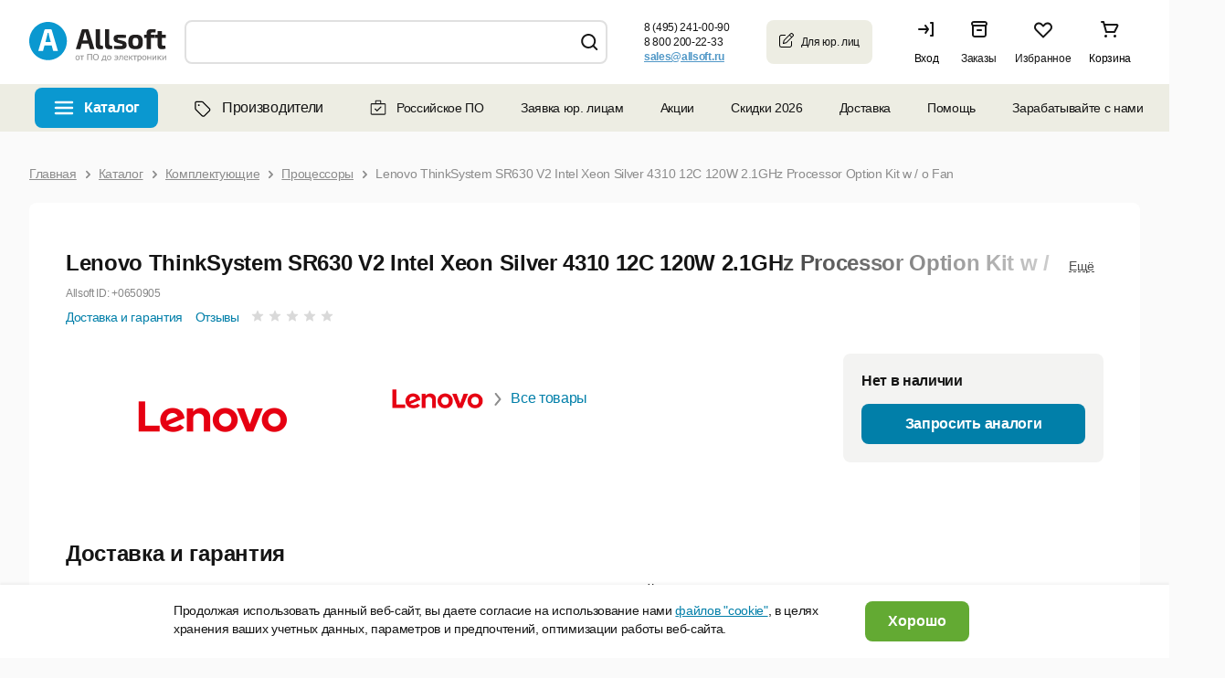

--- FILE ---
content_type: text/html; charset=UTF-8
request_url: https://allsoft.ru/software/parts/cpu/lenovo-thinksystem-sr630-v2-intel-xeon-silver-4310-434566/
body_size: 43601
content:

<!DOCTYPE html PUBLIC "-//W3C//DTD XHTML 1.0 Transitional//EN" "http://www.w3.org/TR/xhtml1/DTD/xhtml1-transitional.dtd">
<html xmlns="http://www.w3.org/1999/xhtml" lang="ru" xml:lang="ru" id="nojs" class="site-lang-ru software">
<head>
	            <link rel="shortcut icon" href="/favicon-16x16.png">
        <link rel="icon" type="image/png" href="/apple-icon-180x180.png">
    <link rel="apple-touch-icon" href="/apple-icon-180x180.png"/>
    <link rel="apple-touch-icon" sizes="180x180" href="/apple-icon-180x180.png"/>
    <link rel="apple-touch-icon" sizes="152x152" href="/apple-icon-152x152.png"/>
    <link rel="apple-touch-icon" sizes="144x144" href="/apple-icon-144x144.png"/>
    <link rel="apple-touch-icon" sizes="120x120" href="/apple-icon-120x120.png"/>
    <link rel="apple-touch-icon" sizes="114x114" href="/apple-icon-114x114.png"/>
    <link rel="apple-touch-icon" sizes="76x76" href="/apple-icon-76x76.png"/>
    <link rel="apple-touch-icon" sizes="72x72" href="/apple-icon-72x72.png"/>
    <link rel="apple-touch-icon" sizes="60x60" href="/apple-icon-60x60.png"/>
    <link rel="apple-touch-icon" sizes="57x57" href="/apple-icon-57x57.png"/>
    <link rel="apple-touch-icon" sizes="57x57" href="/apple-icon-57x57.png"/>
    <link rel="apple-touch-icon-precomposed" href="/apple-icon-precomposed.png" />
    <link rel="manifest" href="/manifest.json"/>
    <meta name="msapplication-config" content="/browserconfig.xml"/>
    <meta name="theme-color" content="#ffffff"/>
	<meta http-equiv="Content-Type" content="text/html;charset=UTF-8" />
	<meta name="viewport" content="width=device-width, initial-scale=1.0" />
	<meta http-equiv="imagetoolbar" content="no" />
				<meta property="og:image" content="https://allsoft.ru/media/include_areas/allsoft2011/square_logo.jpg" />
		<meta property="og:type" content="website">
		<meta property="og:url" content="https://allsoft.ru/software/parts/cpu/lenovo-thinksystem-sr630-v2-intel-xeon-silver-4310-434566/">
	
	
    
	<meta name="robots" content="noindex,follow" />
		<meta name="description" content="Купите Lenovo ThinkSystem SR630 V2 Intel Xeon Silver 4310 12C 120W 2.1GHz Processor Option Kit w / o Fan () в интернет-магазине Allsoft. Быстрая доставка по всей России." />
    
			<link href="/bitrix/cache/css/s1/allsoft2011/page_9791aba69af76aa3d08a08288a392ac8/page_9791aba69af76aa3d08a08288a392ac8_v1.css?176900079723507" type="text/css"  rel="stylesheet" />
<link href="/bitrix/cache/css/s1/allsoft2011/template_16afe9a67024f9ef828632e6311fd678/template_16afe9a67024f9ef828632e6311fd678_v1.css?1768928798165667" type="text/css"  data-template-style="true" rel="stylesheet" />
	
		






<link rel="canonical" href="https://allsoft.ru/software/vendors/lenovo/lenovo-thinksystem-sr630-v2-intel-xeon-silver-4310-434566/" />
<meta name="allsoft_breadcrumbs" content="/ Каталог / Комплектующие / Процессоры / Lenovo ThinkSystem SR630 V2 Intel Xeon Silver 4310 12C 120W 2.1GHz Processor Option Kit w / o Fan " />
<meta name="og:url" content="https://allsoft.ru/software/vendors/lenovo/lenovo-thinksystem-sr630-v2-intel-xeon-silver-4310-434566/" />
<meta property="og:price:amount" content="0">
<meta property="og:price:currency" content="RUB">
<meta property="product:retailer_item_id" content="12675855">
<meta property="og:product:brand" content="LENOVO">
<meta property="og:availability" content="in stock">
<meta property="og:description" content="Купите Lenovo ThinkSystem SR630 V2 Intel Xeon Silver 4310 12C 120W 2.1GHz Processor Option Kit w / o Fan () в интернет-магазине Allsoft. Быстрая доставка по всей России.">
<meta property="og:title" content="Lenovo ThinkSystem SR630 V2 Intel Xeon Silver 4310 12C 120W 2.1GHz Processor Option Kit w / o Fan">



			<!--[if lt IE 8]><link type="text/css" rel="stylesheet" href="/bitrix/templates/allsoft2011/styles/template_styles_ie.css" media="screen" /><![endif]-->
	
	
	
							
														
	    
	
    
            <link rel="manifest" href="https://api.mindbox.ru/assets/manifest.json">
            	    		<title>Lenovo ThinkSystem SR630 V2 Intel Xeon Silver 4310 12C 120W 2.1GHz Processor Option Kit w / o Fan () купить, цена в интернет-магазине Allsoft</title>	
	    <link type="text/css" rel="stylesheet" href="https://static.allsoft.ru/assets/desktop/desktop.css?v=24042025" />

		
				
    
        
</head>
<body>


<!--googleoff: all-->
<!--# include file="/sl_switch/bar.html" -->

 <!-- Панель управления -->
<div id="panel"></div>
<div data-retailrocket-markup-block="582c534865bf1917009421fd" ></div>
<div class="l-page_box l-page_wrapper">
<div class="l-page">
	<div class="l-page_header lang-ru">

                        
		<div class="l-page_header_in">
			<div class="l-page_column l-page_column-left">
				<div class="l-page_column-left_in">
					<div class="l-page_content">


						<div class="b-logo-box newyear b-logo-box_ru">
    	<a href="/" class="b-logo">
					<img src="/media/include_areas/allsoft2011/logo_new.svg" alt="allsoft.ru" title="allsoft.ru" class="b-logo_img"/>
		    </a>
        	<div class="newyear__snowflake"></div>
</div>


                        
                        
					</div>
				</div>
			</div>
						<div class="l-page_column l-page_column-right" style="">
				<div class="l-page_column-right_in">
					<div class="l-page_content l-page_top_menu_content">

                        
                        
						
                        						

<a href="javascript: void(0);" role="button" class="b-welcome">
	<span class="b-welcome__door"><span class="b-link">Вход</span></span>
</a>

<div class="dev-login-form" style="display: none;">
	<div class="dev-form-message"></div>
	<form method="post" target="_top" action="/software/parts/cpu/lenovo-thinksystem-sr630-v2-intel-xeon-silver-4310-434566/?login=yes">
		<fieldset class="dev-form-fieldset">
			<input type="hidden" name="AUTH_FORM" value="Y" />
			<input type="hidden" name="TYPE" value="AUTH" />
			<input type="hidden" name="next" value="" />
			<div class="dev-form-row">
				<label for="login" class="dev-label">E-mail или Логин:</label>
				<input id="login" type="text" class="dev-input_text" name="USER_LOGIN" tabindex="1" value="" />
			</div>
			<div class="dev-form-row">
				<label for="password" class="dev-label">Пароль:</label>
                <div class="b-password-block">
                    <input id="password" type="password" class="dev-input_password" name="USER_PASSWORD" tabindex="2" value="" />
                    <span class="password-control"></span>
                </div>
				<span class="dev-note">
					<label for="user_remember"><input id="user_remember" type="checkbox" class="dev-input_checkbox js-user-auth_remember" name="USER_REMEMBER" tabindex="3" value="Y" checked="checked" /> запомнить меня</label>
				</span>
			</div>
			<div class="dev-form-row">
				<span class="dev-note">
					<a id="forgot-password" class="dev-link-forgot-password" href="/forgot-password/?from=auth_form">Напомнить пароль</a>
					<a class="dev-link-registration" href="/registration/?from=auth_form">Регистрация</a>
				</span>
			</div>
			<div class="dev-form-row dev-form-row-submit">
								<button class="dev-button_submit" tabindex="4">Войти</button>
			</div>
		</fieldset>
		<input type="hidden" name="sessid" id="sessid" value="209500781dbdb5eada740c617bad26a1" />	</form>
</div>



<a class="b-orders" href="/personal/orders/">
    <span class="b-orders-count b-none"></span>
    <span class="b-orders__door">
        <span class="b-link">Заказы</span>
    </span>
</a>                        
                        
                        
                        <div class="b-favorites">
                            <span class="b-favorites-count b-none">0</span>
                            <span class="b-favorites__door">
                                <a href="/basket/#favorites" title="Избранное" class="b-link">Избранное</a>
                            </span>
                        </div>
                        
						
<a href="/basket/" class="b-header__basket b-corners_o b-corners_o-light_brown">

	<!--'start_frame_cache_3wNdvo'-->
    <span class="b-header__basket_content_box">
                    <span class="b-header__basket_content-empty">Корзина</span>
            </span>
	
	<!--'end_frame_cache_3wNdvo'-->	
</a>

					</div>
				</div>
			</div>
			<div class="l-page_column l-page_left_column_clear">
				<div class="l-page_column l-page_column-box">
					<div class="l-page_column l-page_column-left l-page_column-center b-header_phones_box">
						<div class="l-page_column-center_in">
							<div class="l-page_content">

								<table class="b-communication-layout">
									<tr>
																				<td class="b-header_communication_box b-header_communication_box__left">

																							
<div class="b-header_communication">
	<div class="b-header_feedback b-corners_o b-corners_o-border_light_green_5">
		<div class="b-corners_o_in">
			<span class="b-header_feedback__title">Юридическим<br>лицам</span>
			<a onclick="ym(1959895,'reachGoal','click_button');" href="/info/client/" class="b-arrow b-arrow-blue_shadow" >
				<span class="b-arrow_in">Оставить заявку</span>
			</a>
		</div>
		<div class="b-corners_o__bottom">
			<ins class="b-bl"></ins>
			<ins class="b-br"></ins>
		</div>
	</div>
</div>
											
										</td>
                                        
                                        <td class="b-header__phones-box">
	<div class="b-header__phones">
		 		<p class="b-header__phone">
	 <b class="b-header__phone_per_se b-pseudo_link js-show_popup"> <nobr>8 (495) 241-00-90</nobr> </b> <span class="b-newline b-newline-long"> для Москвы</span>
		</p>
		<p class="b-header__phone">
	 <b class="b-header__phone_per_se b-pseudo_link js-show_popup"> <nobr>8 800 200-22-33</nobr> </b> <span class="b-newline b-newline-long">для бесплатных звонков из России</span>
		</p>
		  
		 		<p class="b-header__phone email b-header__phone-email-small">
			<a onclick="if (typeof ym != typeof undefined) {ym(1959895,'reachGoal','click_mail');}" href="mailto:sales@allsoft.ru"> <span class="callibri_email" style="display: block; text-decoration: underline;">sales@allsoft.ru</span> </a> 
			<span class="b-newline"><nobr>для обращений по почте</nobr></span>
		</p>
			</div>
	<div class="b-phone_popup_wrapper" style="display: none;"> <!-- .b-phone_popup_wrapper  -->
		<div class="b-phone_popup_overlay"></div>
		<div class="b-phone_popup_in">
			<div class="b-phone_popup b-corners_o-popup_17 b-corners_o">
				<span class="b-corners_o__top"><span class="b-tl"></span><span class="b-tr"></span></span>
				<div class="b-corners_o-popup_17__left-border">
					<div class="b-corners_o-popup_17__right-border">
						<div class="b-corners_o-popup_17__in">
	 <span class="b-corners_o-popup_17__in_left-border"></span> <a href="javascript: void(0);" role="button" class="b-phone_popup_close">×</a>
														<p class="b-phone_number">
								8 (495) 241-00-90							</p>
							<p>
								Для звонков из Москвы
							</p>
							<p class="b-phone_number">
								8 800 200-22-33							</p>
							<p>
								Для бесплатных звонков из России
							</p>
							  <span class="b-corners_o-popup_17__in_right-border"></span>
						</div>
					</div>
				</div>
				<span class="b-corners_o__bottom pngfix"><span class="b-bl"></span><span class="b-br"></span></span>
			</div>
		</div>
	</div> <!-- .b-phone_popup_wrapper end -->
</td>


                                        										
										<td class="b-header_online-consult_box">

                                            										</td>
										
																			</tr>
								</table>

							</div>
						</div>
					</div>
				</div>
				<div class="l-page_column l-page_column-left l-page_column-center l-page_new_stripe">
					<div class="l-page_column-center_in">
						<div class="l-page_content ">


							<div class="b-search b-corners_o b-corners_o-light_brown"><ins class="b-tl"></ins><ins class="b-tr"></ins>
    
			
		<script type="application/ld+json">
	{
		 "@context": "http://schema.org",
		 "@type": "WebSite",
		 "url": "https://allsoft.ru/",
		 "potentialAction": {
			 "@type": "SearchAction",
			 "target": "https://allsoft.ru/search?q={q}&collection=catalog",
			 "query-input": "required name=q"
		 }
	}
	</script>
	<div>
	<form id="searchForm" class="b-form" action="/search/" method="get" autocomplete="off">
		<fieldset>
			<legend>Поиск</legend>
			<table class="b-top_search_layout">
				<tbody>
					<tr>
						<td class="b-top_search_layout__field">
							<div class="b-top_search_layout__field_in">
								<span class="b-search__default_text_box">
									<label for="fSearch_field" class="b-search__default_text" style="display: none;">Искать среди 15 000 программ</label>
								</span>
								<span id="search" class="b-field b-field-mac">
									<ins class="b-field__left_corner"></ins>
									<span class="b-field_in">
										<input type="text" id="fSearch_field" name="q" value="" class="b-field_text" required />
										<input type="hidden" name="collection" value="catalog" />
										<label for="delete" class="b-delete_search"><input type="reset" class="b-field__delete_search" id="delete" /></label>
									</span>
									<ins class="b-field__right_corner"></ins>
								</span>
							</div>
						</td>
						<td class="b-top_search_layout__button">
							<span class="b-fbutton b-fbutton_gray">
								<span class="b-fbutton_in">
									<input type="submit" value="Найти" id="fSearch_button" class="b-fbutton_text" />
								</span>
							</span>
						</td>
					</tr>
					<tr>
						<td colspan="2">
													</td>
					</tr>
				</tbody>
			</table>
		</fieldset>
	</form>
	</div>
</div>




                                                                                    						</div>
					</div>
				</div>
			</div>
		</div>
	</div>

<!--googleon: all-->

    <div class="b-top-nav-wrapper"><ul class="b-top-nav"><li class="b-top-nav__item b-top-nav__item--catalog b-top-nav__item--software"><a href="javascript:void(0)" class="b-top-nav__link" role="button">Каталог</a></li><li class="b-top-nav__item b-top-nav__item--catalog b-top-nav__item--vendors"><a href="/software/vendors/" class="b-top-nav__link"><svg width="24" height="24" viewBox="0 0 24 24" fill="none" xmlns="http://www.w3.org/2000/svg"><path d="M5.5 12.4844H5.46094C5.46094 12.7969 5.61719 13.1484 5.85156 13.3828L4.95312 14.2422L5.85156 13.3828L12.7266 20.2578C13.1953 20.7266 14.0156 20.7266 14.4844 20.2578L19.7188 15.0234C20.1875 14.5547 20.1875 13.7344 19.7188 13.2656L12.8438 6.39062C12.6094 6.15625 12.2969 6 11.9453 6H6.125C5.77344 6 5.5 6.3125 5.5 6.625V12.4844ZM4.25 12.4844V6.625C4.25 5.60938 5.07031 4.75 6.125 4.78906H11.9453C12.6094 4.78906 13.2344 5.02344 13.7031 5.49219L20.5781 12.3672C21.5547 13.3438 21.5547 14.9453 20.5781 15.9219L15.3828 21.1172C14.4062 22.0938 12.8047 22.0938 11.8281 21.1172L4.95312 14.2422C4.48438 13.7734 4.25 13.1484 4.25 12.4844ZM8.625 10.0625C8.07812 10.0625 7.6875 9.67188 7.6875 9.125C7.6875 8.61719 8.07812 8.1875 8.625 8.1875C9.13281 8.1875 9.5625 8.61719 9.5625 9.125C9.5625 9.67188 9.13281 10.0625 8.625 10.0625Z" fill="black"/></svg>Производители</a></li><li class="b-top-nav__item b-top-nav__item--accent"><a href="/software/rossiyskoe-po/" class="b-top-nav__link"><svg width="20" height="20" viewBox="0 0 20 20" fill="none" xmlns="http://www.w3.org/2000/svg"><path fill-rule="evenodd" clip-rule="evenodd" d="M1.64551 6.39583C1.64551 5.62493 2.27045 5 3.04134 5H16.9372C17.7081 5 18.333 5.62493 18.333 6.39583V16.25C18.333 17.0208 17.7081 17.6458 16.9372 17.6458H3.04134C2.27045 17.6458 1.64551 17.0208 1.64551 16.25V6.39583ZM3.04134 6.125C2.89177 6.125 2.77051 6.24626 2.77051 6.39583V16.25C2.77051 16.3995 2.89177 16.5208 3.04134 16.5208H16.9372C17.0868 16.5208 17.208 16.3995 17.208 16.25V6.39583C17.208 6.24626 17.0868 6.125 16.9372 6.125H3.04134Z" fill="#151515"/><path fill-rule="evenodd" clip-rule="evenodd" d="M6.66699 3.06258C6.66699 2.29168 7.29193 1.66675 8.06283 1.66675H11.9587C12.7296 1.66675 13.3545 2.29168 13.3545 3.06258V5.41671C13.3545 6.18761 12.7296 5.97921 11.9587 5.97921H8.06283C7.29193 5.97921 6.66699 6.18761 6.66699 5.41671V3.06258ZM8.06283 2.79175C7.91325 2.79175 7.79199 2.91301 7.79199 3.06258V5.41671C7.79199 5.56628 7.91325 5.68754 8.06283 5.68754H11.9587C12.1082 5.68754 12.2295 5.56628 12.2295 5.41671V3.06258C12.2295 2.91301 12.1082 2.79175 11.9587 2.79175H8.06283Z" fill="#151515"/><path d="M7.10893 10.8081C6.86486 10.5641 6.46912 10.5641 6.22505 10.8081C5.98097 11.0522 5.98097 11.4479 6.22505 11.692L7.10893 10.8081ZM8.75032 13.3334L8.30838 13.7753L8.75032 14.2173L9.19224 13.7753L8.75032 13.3334ZM13.3589 9.60864C13.603 9.36456 13.603 8.96889 13.3589 8.72481C13.1148 8.48073 12.7192 8.48073 12.4751 8.72481L13.3589 9.60864ZM6.22505 11.692L8.30838 13.7753L9.19224 12.8915L7.10893 10.8081L6.22505 11.692ZM9.19224 13.7753L13.3589 9.60864L12.4751 8.72481L8.30838 12.8915L9.19224 13.7753Z" fill="#151515"/></svg>Российское ПО</a></li><li class="b-top-nav__item"><a href="/info/client/" class="b-top-nav__link">Заявка юр. лицам</a></li><li class="b-top-nav__item b-top-nav__item--children"><a class="b-top-nav__link" href="/offers/">Акции</a><ul class="b-top-nav__children"><li class="b-top-nav__item "><a class="b-top-nav__link" href="/subscription/">Рассылка</a></li><li class="b-top-nav__item "><a class="b-top-nav__link" href="/info/discounts/">Как получить скидку</a></li></ul></li><li class="b-top-nav__item"><a href="/sale/" class="b-top-nav__link">Скидки 2026</a></li><li class="b-top-nav__item b-top-nav__item--children"><a class="b-top-nav__link" href="/info/help/delivery/">Доставка</a><div class="b-top-nav__children b-top-nav__info"><div class="b-top-nav__info-title">Как производится доставка?</div><div class="b-top-nav__info-desc"><div>Электронные лицензии высылаются на email.</div><div>Доставка коробочных версий и оборудования производится по всей России курьерской службой.</div></div><div class="b-top-nav__info-title">Стоимость доставки</div><div class="b-top-nav__info-desc"><div>Стоимость рассчитывается автоматически в зависимости от региона доставки и параметров заказа.</div><div><a class="b-top-nav__info-link" href="/info/help/delivery/">Тарифы на доставку</a></div></div><div class="b-top-nav__info-desc"><a class="b-top-nav__info-link" href="/info/help/">Перейти в раздел Помощь</a></div></div></li><li class="b-top-nav__item b-top-nav__item--children"><a class="b-top-nav__link" href="/info/help/">Помощь</a><ul class="b-top-nav__children"><li class="b-top-nav__item "><a class="b-top-nav__link" href="/info/contact/">Контакты</a></li><li class="b-top-nav__item "><a class="b-top-nav__link" href="/info/company/">О магазине</a></li></ul></li><li class="b-top-nav__item b-top-nav__item--children"><a class="b-top-nav__link" role="button" href="javascript:void(0)">Зарабатывайте с нами</a><ul class="b-top-nav__children"><li class="b-top-nav__item "><a class="b-top-nav__link" href="https://partner.allsoft.ru/?tab=resellers">Партнерская программа</a></li><li class="b-top-nav__item "><a class="b-top-nav__link" href="/info/toauthors/">Разработчикам</a></li><li class="b-top-nav__item "><a class="b-top-nav__link" href="https://img.allsoft.ru/allsoftru/img/2023/Allsoft%20Marketing.pdf">Реклама на сайте</a></li></ul></li><li class="b-top-nav__item b-top-nav__item--blog"><a href="/news-soft/" class="b-top-nav__link">Блог</a></li></ul></div>
    <div class="toptop">
        <div class="toptop-wrap">
            <div class="toptop-block">
                <dl class="b-tabs b-tabs-main_menu b-smenu-tabs">
			<dt class="b-tabs-catalog-title b-tabs__tab_title selected">
		<span class="b-arrow b-arrow-tab">
			<span class="b-arrow_in b-arrow_text">Каталог</span>
		</span>
	</dt>
	<dd class="b-tabs__tab_content js-catalog-menu selected">
		

<div class="new-menu">
<ul class="b-list b-menu_list js-data js-data-ga-category-Category js-menu">

    <li id="menu_item_1" class="b-list_item js-menu-item">

        <div class="b-list_item_container">
            <a class="b-link-block" href="/sale/">
                <span class="b-list_item__title b-list_item_catalog">
                                            <span>
                            <ins class="b-ico b-ico-action">
                                <img class="b-ico-action_image b-ico-action_save_color" src="/upload/catalog_rubric_thumbnails/c97/c97076fb794aa18675c3b013f561fcc1.png" alt="Распродажа" />
                            </ins>
                        </span>
                                       <span class="b-link">Распродажа</span>
                </span>
                            </a>
                    </div>



    </li>
    <li id="menu_item_2" class="b-list_item js-menu-item">

        <div class="b-list_item_container">
            <a class="b-link-block" href="javascript:void(0)" role="button">
                <span class="b-list_item__title b-list_item_catalog">
                                            <span>
                            <ins class="b-ico b-ico-action">
                                <img class="b-ico-action_image b-ico-action_save_color" src="/upload/catalog_rubric_thumbnails/5cf/5cf9cd287f2f7c2719cf9524db8622f1.png" alt="Microsoft" />
                            </ins>
                        </span>
                                       <span class="b-link">Microsoft</span>
                </span>
                                    <span class="b-list-item_separator"></span>
                            </a>
                            <span class="b-link_arrow"></span>
                    </div>



    </li>
    <li id="menu_item_3" class="b-list_item js-menu-item">

        <div class="b-list_item_container">
            <a class="b-link-block" href="javascript:void(0)" role="button">
                <span class="b-list_item__title b-list_item_catalog">
                                            <span>
                            <ins class="b-ico b-ico-action">
                                <img class="b-ico-action_image b-ico-action_save_color" src="/upload/catalog_rubric_thumbnails/687/687da654afb55efc5a01740e17a1f0cd.png" alt="Антивирусы, безопасность" />
                            </ins>
                        </span>
                                       <span class="b-link">Антивирусы, безопасность</span>
                </span>
                                    <span class="b-list-item_separator"></span>
                            </a>
                            <span class="b-link_arrow"></span>
                    </div>



    </li>
    <li id="menu_item_4" class="b-list_item js-menu-item">

        <div class="b-list_item_container">
            <a class="b-link-block" href="javascript:void(0)" role="button">
                <span class="b-list_item__title b-list_item_catalog">
                                            <span>
                            <ins class="b-ico b-ico-action">
                                <img class="b-ico-action_image b-ico-action_save_color" src="/upload/catalog_rubric_thumbnails/276/27630f7883fd51ef8d3392b75f7ad3d3.png" alt="ОС, офисное ПО, работа с текстом" />
                            </ins>
                        </span>
                                       <span class="b-link">ОС, офисное ПО, работа с текстом</span>
                </span>
                                    <span class="b-list-item_separator"></span>
                            </a>
                            <span class="b-link_arrow"></span>
                    </div>



    </li>
    <li id="menu_item_5" class="b-list_item js-menu-item">

        <div class="b-list_item_container">
            <a class="b-link-block" href="javascript:void(0)" role="button">
                <span class="b-list_item__title b-list_item_catalog">
                                            <span>
                            <ins class="b-ico b-ico-action">
                                <img class="b-ico-action_image b-ico-action_save_color" src="/upload/catalog_rubric_thumbnails/3af/3af9bab3c6796d40ff44ac541dd5ad54.png" alt="Графика, дизайн, мультимедиа" />
                            </ins>
                        </span>
                                       <span class="b-link">Графика, дизайн, мультимедиа</span>
                </span>
                                    <span class="b-list-item_separator"></span>
                            </a>
                            <span class="b-link_arrow"></span>
                    </div>



    </li>
    <li id="menu_item_6" class="b-list_item js-menu-item">

        <div class="b-list_item_container">
            <a class="b-link-block" href="javascript:void(0)" role="button">
                <span class="b-list_item__title b-list_item_catalog">
                                            <span>
                            <ins class="b-ico b-ico-action">
                                <img class="b-ico-action_image b-ico-action_save_color" src="/upload/catalog_rubric_thumbnails/39d/39dcd970b0e50e318bcbf0307316d42a.png" alt="САПР" />
                            </ins>
                        </span>
                                       <span class="b-link">САПР</span>
                </span>
                                    <span class="b-list-item_separator"></span>
                            </a>
                            <span class="b-link_arrow"></span>
                    </div>



    </li>
    <li id="menu_item_7" class="b-list_item js-menu-item selected">

        <div class="b-list_item_container">
            <a class="b-link-block" href="javascript:void(0)" role="button">
                <span class="b-list_item__title b-list_item_catalog">
                                            <span>
                            <ins class="b-ico b-ico-action">
                                <img class="b-ico-action_image b-ico-action_save_color" src="/upload/catalog_rubric_thumbnails/81a/81a064b7a2cdf24d83c2e49eddabd086.png" alt="Компьютеры и комплектующие" />
                            </ins>
                        </span>
                                       <span class="b-link">Компьютеры и комплектующие</span>
                </span>
                                    <span class="b-list-item_separator"></span>
                            </a>
                            <span class="b-link_arrow"></span>
                    </div>



    </li>
    <li id="menu_item_8" class="b-list_item js-menu-item">

        <div class="b-list_item_container">
            <a class="b-link-block" href="javascript:void(0)" role="button">
                <span class="b-list_item__title b-list_item_catalog">
                                            <span>
                            <ins class="b-ico b-ico-action">
                                <img class="b-ico-action_image" src="/upload/catalog_rubric_thumbnails/6b9/6b9755081b12683c94ce30cbf9999b2e.png" alt="Образование, развлечение, навигация" />
                            </ins>
                        </span>
                                       <span class="b-link">Образование, развлечение, навигация</span>
                </span>
                                    <span class="b-list-item_separator"></span>
                            </a>
                            <span class="b-link_arrow"></span>
                    </div>



    </li>
    <li id="menu_item_9" class="b-list_item js-menu-item">

        <div class="b-list_item_container">
            <a class="b-link-block" href="javascript:void(0)" role="button">
                <span class="b-list_item__title b-list_item_catalog">
                                            <span>
                            <ins class="b-ico b-ico-action">
                                <img class="b-ico-action_image" src="/upload/catalog_rubric_thumbnails/1c4/1c498da0406ebf9a183efcd021ad8a3e.png" alt="Оборудование" />
                            </ins>
                        </span>
                                       <span class="b-link">Оборудование</span>
                </span>
                                    <span class="b-list-item_separator"></span>
                            </a>
                            <span class="b-link_arrow"></span>
                    </div>



    </li>
    <li id="menu_item_10" class="b-list_item js-menu-item">

        <div class="b-list_item_container">
            <a class="b-link-block" href="javascript:void(0)" role="button">
                <span class="b-list_item__title b-list_item_catalog">
                                            <span>
                            <ins class="b-ico b-ico-action">
                                <img class="b-ico-action_image b-ico-action_save_color" src="/upload/catalog_rubric_thumbnails/8c3/8c3ec1ad2fbcbf938cb81807b5009491.png" alt="Портативная электроника" />
                            </ins>
                        </span>
                                       <span class="b-link">Портативная электроника</span>
                </span>
                                    <span class="b-list-item_separator"></span>
                            </a>
                            <span class="b-link_arrow"></span>
                    </div>



    </li>
    <li id="menu_item_11" class="b-list_item js-menu-item">

        <div class="b-list_item_container">
            <a class="b-link-block" href="https://allsoft.ru/software/rossiyskiy-soft/">
                <span class="b-list_item__title b-list_item_catalog">
                                            <span>
                            <ins class="b-ico b-ico-action">
                                <img class="b-ico-action_image" src="/upload/catalog_rubric_thumbnails/778/778935b7174e2c2852422ab6ee7bd31e.png" alt="Российское ПО" />
                            </ins>
                        </span>
                                       <span class="b-link">Российское ПО</span>
                </span>
                                    <span class="b-list-item_separator"></span>
                            </a>
                            <span class="b-link_arrow"></span>
                    </div>



    </li>
    <li id="menu_item_12" class="b-list_item js-menu-item">

        <div class="b-list_item_container">
            <a class="b-link-block" href="javascript:void(0)" role="button">
                <span class="b-list_item__title b-list_item_catalog">
                                            <span>
                            <ins class="b-ico b-ico-action">
                                <img class="b-ico-action_image" src="/upload/catalog_rubric_thumbnails/faf/fafba3f21eae55f0536b98e1d6bce13a.png" alt="Разработка, системное ПО, интернет" />
                            </ins>
                        </span>
                                       <span class="b-link">Разработка, системное ПО, интернет</span>
                </span>
                                    <span class="b-list-item_separator"></span>
                            </a>
                            <span class="b-link_arrow"></span>
                    </div>



    </li>
    <li id="menu_item_13" class="b-list_item b-last-list_item js-menu-item">

        <div class="b-list_item_container">
            <a class="b-link-block" href="javascript:void(0)" role="button">
                <span class="b-list_item__title b-list_item_catalog">
                                            <span>
                            <ins class="b-ico b-ico-action">
                                <img class="b-ico-action_image" src="/upload/catalog_rubric_thumbnails/7b2/7b29e2c180a9173313b100ea89aca5a3.png" alt="Управление бизнесом, финансы" />
                            </ins>
                        </span>
                                       <span class="b-link">Управление бизнесом, финансы</span>
                </span>
                                    <span class="b-list-item_separator"></span>
                            </a>
                            <span class="b-link_arrow"></span>
                    </div>



    </li>

    
    <li class="b-list_item b-list-show-all_item open">

        <div class="b-list_item_container b-list_item_container-flex">
            <a class="b-link-block js-list-link-catalog" href="/software/">
                <span class="b-list_item__title b-list_item_catalog">
                   <span class="b-link">Все категории</span>
                </span>
            </a>
        </div>
    </li>

    
</ul><!--b-list_cat_menu < -->

                <div id="menu_item_2_content" class="b-list_item__submenu-container">
            <div class="b-list_item__submenu-block">
                                    <div class="b-submenu__column">
                                                    <div class="b-submenu__item">

                                
                                                                <div class="b-submenu-item_title b-submenu-item_all">
                                    <a href="/software/microsoft/">Все программы Microsoft</a>
                                    <span class="b-link_arrow"></span>
                                </div>
                                                                                                    <div class="b-submenu-item_sublist"><ul>
                                                                                            <li>
                                                    <a href="/software/microsoft/office-365/">Office 365<span class="b-list_mob_item__q">&nbsp;(4)</span></a>
                                                    <span class="b-list_item__q">(4)</span>
                                                </li>
                                                                                            <li>
                                                    <a href="/software/microsoft/office-for-home/">Office для дома <span class="b-list_mob_item__q">&nbsp;(10)</span></a>
                                                    <span class="b-list_item__q">(10)</span>
                                                </li>
                                                                                            <li>
                                                    <a href="/software/microsoft/office-for-business/">Office для бизнеса <span class="b-list_mob_item__q">&nbsp;(18)</span></a>
                                                    <span class="b-list_item__q">(18)</span>
                                                </li>
                                                                                            <li>
                                                    <a href="/software/microsoft/windows/">Windows<span class="b-list_mob_item__q">&nbsp;(7)</span></a>
                                                    <span class="b-list_item__q">(7)</span>
                                                </li>
                                                                                            <li>
                                                    <a href="/software/microsoft/development-soft/">Программирование<span class="b-list_mob_item__q">&nbsp;(2)</span></a>
                                                    <span class="b-list_item__q">(2)</span>
                                                </li>
                                                                                            <li>
                                                    <a href="/software/microsoft/server/">Сервер<span class="b-list_mob_item__q">&nbsp;(4)</span></a>
                                                    <span class="b-list_item__q">(4)</span>
                                                </li>
                                                                                    </ul></div>
                                                            </div>
                                            </div>
                
                                            </div>
        </div>
                <div id="menu_item_3_content" class="b-list_item__submenu-container">
            <div class="b-list_item__submenu-block">
                                    <div class="b-submenu__column">
                                                    <div class="b-submenu__item">

                                
                                                                <div class="b-submenu-item_title">
                                    <a href="/software/security/">Антивирусы. Безопасность</a>
                                    <span class="b-link_arrow"></span>
                                </div>
                                                                                                    <div class="b-submenu-item_sublist"><ul>
                                                                                            <li>
                                                    <a href="/software/security/home-antivirusy/">Антивирусы для дома<span class="b-list_mob_item__q">&nbsp;(56)</span></a>
                                                    <span class="b-list_item__q">(56)</span>
                                                </li>
                                                                                            <li>
                                                    <a href="/software/security/business-antivirusy/">Антивирусы для организаций<span class="b-list_mob_item__q">&nbsp;(61)</span></a>
                                                    <span class="b-list_item__q">(61)</span>
                                                </li>
                                                                                            <li>
                                                    <a href="/software/security/information-security/">Защита информации<span class="b-list_mob_item__q">&nbsp;(165)</span></a>
                                                    <span class="b-list_item__q">(165)</span>
                                                </li>
                                                                                            <li>
                                                    <a href="/software/security/cryptography/">Шифрование<span class="b-list_mob_item__q">&nbsp;(16)</span></a>
                                                    <span class="b-list_item__q">(16)</span>
                                                </li>
                                                                                            <li>
                                                    <a href="/software/security/access-control/">Контроль доступа<span class="b-list_mob_item__q">&nbsp;(65)</span></a>
                                                    <span class="b-list_item__q">(65)</span>
                                                </li>
                                                                                            <li>
                                                    <a href="/software/security/kontrol-personala/">Контроль персонала<span class="b-list_mob_item__q">&nbsp;(12)</span></a>
                                                    <span class="b-list_item__q">(12)</span>
                                                </li>
                                                                                            <li>
                                                    <a href="/software/security/other-software/">Другие программы<span class="b-list_mob_item__q">&nbsp;(36)</span></a>
                                                    <span class="b-list_item__q">(36)</span>
                                                </li>
                                                                                    </ul></div>
                                                            </div>
                                            </div>
                                    <div class="b-submenu__column">
                                                    <div class="b-submenu__item">

                                
                                                                <div class="b-submenu-item_title">
                                    <a href="/software/files-disks/">Работа с файлами</a>
                                    <span class="b-link_arrow"></span>
                                </div>
                                                                                                    <div class="b-submenu-item_sublist"><ul>
                                                                                            <li>
                                                    <a href="/software/files-disks/data-recovery/">Восстановление данных<span class="b-list_mob_item__q">&nbsp;(68)</span></a>
                                                    <span class="b-list_item__q">(68)</span>
                                                </li>
                                                                                            <li>
                                                    <a href="/software/files-disks/data-backup/">Резервное копирование<span class="b-list_mob_item__q">&nbsp;(42)</span></a>
                                                    <span class="b-list_item__q">(42)</span>
                                                </li>
                                                                                            <li>
                                                    <a href="/software/files-disks/file-manager/">Файловые менеджеры и каталогизаторы<span class="b-list_mob_item__q">&nbsp;(22)</span></a>
                                                    <span class="b-list_item__q">(22)</span>
                                                </li>
                                                                                            <li>
                                                    <a href="/software/files-disks/archivers/">Архиваторы<span class="b-list_mob_item__q">&nbsp;(8)</span></a>
                                                    <span class="b-list_item__q">(8)</span>
                                                </li>
                                                                                            <li>
                                                    <a href="/software/files-disks/document-search/">Поиск документов<span class="b-list_mob_item__q">&nbsp;(1)</span></a>
                                                    <span class="b-list_item__q">(1)</span>
                                                </li>
                                                                                            <li>
                                                    <a href="/software/files-disks/disk-cleanup/">Очистка диска<span class="b-list_mob_item__q">&nbsp;(20)</span></a>
                                                    <span class="b-list_item__q">(20)</span>
                                                </li>
                                                                                            <li>
                                                    <a href="/software/files-disks/other-tools/">Другие утилиты<span class="b-list_mob_item__q">&nbsp;(52)</span></a>
                                                    <span class="b-list_item__q">(52)</span>
                                                </li>
                                                                                    </ul></div>
                                                            </div>
                                            </div>
                
                                            </div>
        </div>
                <div id="menu_item_4_content" class="b-list_item__submenu-container">
            <div class="b-list_item__submenu-block">
                                    <div class="b-submenu__column">
                                                    <div class="b-submenu__item">

                                
                                                                <div class="b-submenu-item_title">
                                    <a href="/software/office-software/">Офисные программы</a>
                                    <span class="b-link_arrow"></span>
                                </div>
                                                                                                    <div class="b-submenu-item_sublist"><ul>
                                                                                            <li>
                                                    <a href="/software/office-software/ms-office/">Microsoft Office<span class="b-list_mob_item__q">&nbsp;(30)</span></a>
                                                    <span class="b-list_item__q">(30)</span>
                                                </li>
                                                                                            <li>
                                                    <a href="/software/office-software/excel-utilities/">Утилиты для Excel<span class="b-list_mob_item__q">&nbsp;(27)</span></a>
                                                    <span class="b-list_item__q">(27)</span>
                                                </li>
                                                                                            <li>
                                                    <a href="/software/office-software/other/">Другое офисное ПО<span class="b-list_mob_item__q">&nbsp;(81)</span></a>
                                                    <span class="b-list_item__q">(81)</span>
                                                </li>
                                                                                            <li>
                                                    <a href="/software/office-software/videokonferentssvyaz/">Видеоконференцсвязь<span class="b-list_mob_item__q">&nbsp;(4)</span></a>
                                                    <span class="b-list_item__q">(4)</span>
                                                </li>
                                                                                    </ul></div>
                                                            </div>
                                            </div>
                                    <div class="b-submenu__column">
                                                    <div class="b-submenu__item">

                                
                                                                <div class="b-submenu-item_title">
                                    <a href="/software/operatsionnye-sistemy/">Операционные системы</a>
                                    <span class="b-link_arrow"></span>
                                </div>
                                                                                                    <div class="b-submenu-item_sublist"><ul>
                                                                                            <li>
                                                    <a href="/software/operatsionnye-sistemy/os-windows/">ОС Windows<span class="b-list_mob_item__q">&nbsp;(6)</span></a>
                                                    <span class="b-list_item__q">(6)</span>
                                                </li>
                                                                                            <li>
                                                    <a href="/software/operatsionnye-sistemy/os-linux/">ОС Linux & Unix<span class="b-list_mob_item__q">&nbsp;(17)</span></a>
                                                    <span class="b-list_item__q">(17)</span>
                                                </li>
                                                                                    </ul></div>
                                                            </div>
                                                    <div class="b-submenu__item">

                                
                                                                <div class="b-submenu-item_title">
                                    <a href="/software/text/">Работа с текстом</a>
                                    <span class="b-link_arrow"></span>
                                </div>
                                                                                                    <div class="b-submenu-item_sublist"><ul>
                                                                                            <li>
                                                    <a href="/software/text/speech-to-text/">Распознавание текста и речи<span class="b-list_mob_item__q">&nbsp;(15)</span></a>
                                                    <span class="b-list_item__q">(15)</span>
                                                </li>
                                                                                            <li>
                                                    <a href="/software/text/text-editors/">Текстовые редакторы<span class="b-list_mob_item__q">&nbsp;(32)</span></a>
                                                    <span class="b-list_item__q">(32)</span>
                                                </li>
                                                                                            <li>
                                                    <a href="/software/text/perevodchiki/">Переводчики<span class="b-list_mob_item__q">&nbsp;(12)</span></a>
                                                    <span class="b-list_item__q">(12)</span>
                                                </li>
                                                                                            <li>
                                                    <a href="/software/text/convert-text/">Конвертеры<span class="b-list_mob_item__q">&nbsp;(12)</span></a>
                                                    <span class="b-list_item__q">(12)</span>
                                                </li>
                                                                                            <li>
                                                    <a href="/software/text/all-for-text/">Другие утилиты<span class="b-list_mob_item__q">&nbsp;(24)</span></a>
                                                    <span class="b-list_item__q">(24)</span>
                                                </li>
                                                                                    </ul></div>
                                                            </div>
                                            </div>
                
                                            </div>
        </div>
                <div id="menu_item_5_content" class="b-list_item__submenu-container">
            <div class="b-list_item__submenu-block">
                                    <div class="b-submenu__column">
                                                    <div class="b-submenu__item">

                                
                                                                <div class="b-submenu-item_title">
                                    <a href="/software/graphics-design/">Графика и дизайн</a>
                                    <span class="b-link_arrow"></span>
                                </div>
                                                                                                    <div class="b-submenu-item_sublist"><ul>
                                                                                            <li>
                                                    <a href="/software/graphics-design/graphics-editors/">Графические редакторы<span class="b-list_mob_item__q">&nbsp;(111)</span></a>
                                                    <span class="b-list_item__q">(111)</span>
                                                </li>
                                                                                            <li>
                                                    <a href="/software/graphics-design/digital-foto/">Цифровое фото<span class="b-list_mob_item__q">&nbsp;(95)</span></a>
                                                    <span class="b-list_item__q">(95)</span>
                                                </li>
                                                                                            <li>
                                                    <a href="/software/graphics-design/graphics-3d/">3D графика<span class="b-list_mob_item__q">&nbsp;(44)</span></a>
                                                    <span class="b-list_item__q">(44)</span>
                                                </li>
                                                                                            <li>
                                                    <a href="/software/graphics-design/web-design/">Веб-дизайн<span class="b-list_mob_item__q">&nbsp;(11)</span></a>
                                                    <span class="b-list_item__q">(11)</span>
                                                </li>
                                                                                            <li>
                                                    <a href="/software/graphics-design/templates-clipart/">Шаблоны и клипарты<span class="b-list_mob_item__q">&nbsp;(207)</span></a>
                                                    <span class="b-list_item__q">(207)</span>
                                                </li>
                                                                                            <li>
                                                    <a href="/software/graphics-design/publishing/">Издательские системы<span class="b-list_mob_item__q">&nbsp;(4)</span></a>
                                                    <span class="b-list_item__q">(4)</span>
                                                </li>
                                                                                            <li>
                                                    <a href="/software/graphics-design/different-utilities/">Другие утилиты<span class="b-list_mob_item__q">&nbsp;(40)</span></a>
                                                    <span class="b-list_item__q">(40)</span>
                                                </li>
                                                                                    </ul></div>
                                                            </div>
                                            </div>
                                    <div class="b-submenu__column">
                                                    <div class="b-submenu__item">

                                
                                                                <div class="b-submenu-item_title">
                                    <a href="/software/multimedia/">Мультимедиа</a>
                                    <span class="b-link_arrow"></span>
                                </div>
                                                                                                    <div class="b-submenu-item_sublist"><ul>
                                                                                            <li>
                                                    <a href="/software/multimedia/videoeditors/">Видеоредакторы<span class="b-list_mob_item__q">&nbsp;(107)</span></a>
                                                    <span class="b-list_item__q">(107)</span>
                                                </li>
                                                                                            <li>
                                                    <a href="/software/multimedia/audioeditors/">Аудиоредакторы<span class="b-list_mob_item__q">&nbsp;(32)</span></a>
                                                    <span class="b-list_item__q">(32)</span>
                                                </li>
                                                                                            <li>
                                                    <a href="/software/multimedia/burn-cd-dvd/">Запись CD и DVD<span class="b-list_mob_item__q">&nbsp;(19)</span></a>
                                                    <span class="b-list_item__q">(19)</span>
                                                </li>
                                                                                            <li>
                                                    <a href="/software/multimedia/converters-encoders/">Конвертеры и кодировщики<span class="b-list_mob_item__q">&nbsp;(58)</span></a>
                                                    <span class="b-list_item__q">(58)</span>
                                                </li>
                                                                                            <li>
                                                    <a href="/software/multimedia/players/">Плееры<span class="b-list_mob_item__q">&nbsp;(14)</span></a>
                                                    <span class="b-list_item__q">(14)</span>
                                                </li>
                                                                                            <li>
                                                    <a href="/software/multimedia/utilities/">Утилиты<span class="b-list_mob_item__q">&nbsp;(40)</span></a>
                                                    <span class="b-list_item__q">(40)</span>
                                                </li>
                                                                                    </ul></div>
                                                            </div>
                                            </div>
                
                                            </div>
        </div>
                <div id="menu_item_6_content" class="b-list_item__submenu-container">
            <div class="b-list_item__submenu-block">
                                    <div class="b-submenu__column">
                                                    <div class="b-submenu__item">

                                
                                                                <div class="b-submenu-item_title b-submenu-item_all">
                                    <a href="/software/cad-systems/">Все программы САПР</a>
                                    <span class="b-link_arrow"></span>
                                </div>
                                                                                                    <div class="b-submenu-item_sublist"><ul>
                                                                                            <li>
                                                    <a href="/software/cad-systems/architectural-design/">Архитектура<span class="b-list_mob_item__q">&nbsp;(5)</span></a>
                                                    <span class="b-list_item__q">(5)</span>
                                                </li>
                                                                                            <li>
                                                    <a href="/software/cad-systems/geoinformation-systems-gis/">Геоинформационные системы (ГИС)<span class="b-list_mob_item__q">&nbsp;(54)</span></a>
                                                    <span class="b-list_item__q">(54)</span>
                                                </li>
                                                                                            <li>
                                                    <a href="/software/cad-systems/design-visualization-animation/">Дизайн, визуализация и анимация<span class="b-list_mob_item__q">&nbsp;(17)</span></a>
                                                    <span class="b-list_item__q">(17)</span>
                                                </li>
                                                                                            <li>
                                                    <a href="/software/cad-systems/docflow/">Документооборот<span class="b-list_mob_item__q">&nbsp;(28)</span></a>
                                                    <span class="b-list_item__q">(28)</span>
                                                </li>
                                                                                            <li>
                                                    <a href="/software/cad-systems/infrastruktura--izyskaniya--genplan--transport/">Инфраструктура: изыскания, генплан, транспорт<span class="b-list_mob_item__q">&nbsp;(30)</span></a>
                                                    <span class="b-list_item__q">(30)</span>
                                                </li>
                                                                                            <li>
                                                    <a href="/software/cad-systems/machine-engineering/">Машиностроение<span class="b-list_mob_item__q">&nbsp;(12)</span></a>
                                                    <span class="b-list_item__q">(12)</span>
                                                </li>
                                                                                            <li>
                                                    <a href="/software/cad-systems/cabinet-making/">Мебельное производство<span class="b-list_mob_item__q">&nbsp;(5)</span></a>
                                                    <span class="b-list_item__q">(5)</span>
                                                </li>
                                                                                            <li>
                                                    <a href="/software/cad-systems/base-systems/">Проектирование<span class="b-list_mob_item__q">&nbsp;(89)</span></a>
                                                    <span class="b-list_item__q">(89)</span>
                                                </li>
                                                                                            <li>
                                                    <a href="/software/cad-systems/construction/">Строительство и пожарная безопасность<span class="b-list_mob_item__q">&nbsp;(63)</span></a>
                                                    <span class="b-list_item__q">(63)</span>
                                                </li>
                                                                                            <li>
                                                    <a href="/software/cad-systems/engineering-calculators/">Инженерные калькуляторы<span class="b-list_mob_item__q">&nbsp;(27)</span></a>
                                                    <span class="b-list_item__q">(27)</span>
                                                </li>
                                                                                    </ul></div>
                                                            </div>
                                            </div>
                
                                            </div>
        </div>
                <div id="menu_item_7_content" class="b-list_item__submenu-container">
            <div class="b-list_item__submenu-block">
                                    <div class="b-submenu__column">
                                                    <div class="b-submenu__item">

                                
                                                                <div class="b-submenu-item_title">
                                    <a href="/software/computers/">Компьютеры</a>
                                    <span class="b-link_arrow"></span>
                                </div>
                                                                                                    <div class="b-submenu-item_sublist"><ul>
                                                                                            <li>
                                                    <a href="/software/computers/notebook/">Ноутбуки<span class="b-list_mob_item__q">&nbsp;(5897)</span></a>
                                                    <span class="b-list_item__q">(5897)</span>
                                                </li>
                                                                                            <li>
                                                    <a href="/software/computers/all-in-ones/">Моноблоки<span class="b-list_mob_item__q">&nbsp;(1434)</span></a>
                                                    <span class="b-list_item__q">(1434)</span>
                                                </li>
                                                                                            <li>
                                                    <a href="/software/computers/desktop/">Десктопы<span class="b-list_mob_item__q">&nbsp;(861)</span></a>
                                                    <span class="b-list_item__q">(861)</span>
                                                </li>
                                                                                            <li>
                                                    <a href="/software/computers/nettop/">МиниПК<span class="b-list_mob_item__q">&nbsp;(542)</span></a>
                                                    <span class="b-list_item__q">(542)</span>
                                                </li>
                                                                                            <li>
                                                    <a href="/software/computers/kibersport/">Компьютеры для геймеров и киберспорта<span class="b-list_mob_item__q">&nbsp;(37)</span></a>
                                                    <span class="b-list_item__q">(37)</span>
                                                </li>
                                                                                            <li>
                                                    <a href="/software/computers/rabochie-stantsii/">Рабочие станции<span class="b-list_mob_item__q">&nbsp;(2)</span></a>
                                                    <span class="b-list_item__q">(2)</span>
                                                </li>
                                                                                            <li>
                                                    <a href="/software/computers/thin-client/">Тонкие клиенты<span class="b-list_mob_item__q">&nbsp;(9)</span></a>
                                                    <span class="b-list_item__q">(9)</span>
                                                </li>
                                                                                            <li>
                                                    <a href="/software/computers/ofisnye-pk/">Компьютеры для дома и офиса<span class="b-list_mob_item__q">&nbsp;(30)</span></a>
                                                    <span class="b-list_item__q">(30)</span>
                                                </li>
                                                                                    </ul></div>
                                                            </div>
                                                    <div class="b-submenu__item">

                                
                                                                <div class="b-submenu-item_title">
                                    <a href="/software/peripherals/">Компьютерная периферия</a>
                                    <span class="b-link_arrow"></span>
                                </div>
                                                                                                    <div class="b-submenu-item_sublist"><ul>
                                                                                            <li>
                                                    <a href="/software/peripherals/displays/">Мониторы<span class="b-list_mob_item__q">&nbsp;(3694)</span></a>
                                                    <span class="b-list_item__q">(3694)</span>
                                                </li>
                                                                                            <li>
                                                    <a href="/software/peripherals/ups/">ИБП (Источники бесперебойного питания)<span class="b-list_mob_item__q">&nbsp;(1133)</span></a>
                                                    <span class="b-list_item__q">(1133)</span>
                                                </li>
                                                                                            <li>
                                                    <a href="/software/peripherals/accessoires-pour-ups/">Аксессуары для ИБП<span class="b-list_mob_item__q">&nbsp;(269)</span></a>
                                                    <span class="b-list_item__q">(269)</span>
                                                </li>
                                                                                            <li>
                                                    <a href="/software/peripherals/keyboards/">Клавиатуры, мыши, комплекты<span class="b-list_mob_item__q">&nbsp;(2566)</span></a>
                                                    <span class="b-list_item__q">(2566)</span>
                                                </li>
                                                                                            <li>
                                                    <a href="/software/peripherals/voltage_regulator/">Сетевые фильтры и стабилизаторы<span class="b-list_mob_item__q">&nbsp;(310)</span></a>
                                                    <span class="b-list_item__q">(310)</span>
                                                </li>
                                                                                            <li>
                                                    <a href="/software/peripherals/ups_battery_pack/">Сменные батареи для ИБП<span class="b-list_mob_item__q">&nbsp;(381)</span></a>
                                                    <span class="b-list_item__q">(381)</span>
                                                </li>
                                                                                            <li>
                                                    <a href="/software/peripherals/kvm-switches/">KVM-переключатели<span class="b-list_mob_item__q">&nbsp;(1)</span></a>
                                                    <span class="b-list_item__q">(1)</span>
                                                </li>
                                                                                            <li>
                                                    <a href="/software/peripherals/kvm-konsoli/">KVM-консоли<span class="b-list_mob_item__q">&nbsp;(1)</span></a>
                                                    <span class="b-list_item__q">(1)</span>
                                                </li>
                                                                                            <li>
                                                    <a href="/software/peripherals/silovye-moduli-dlya-ibp/">Силовые модули для ИБП<span class="b-list_mob_item__q">&nbsp;(47)</span></a>
                                                    <span class="b-list_item__q">(47)</span>
                                                </li>
                                                                                    </ul></div>
                                                            </div>
                                            </div>
                                    <div class="b-submenu__column">
                                                    <div class="b-submenu__item">

                                
                                                                <div class="b-submenu-item_title">
                                    <a href="/software/parts/">Комплектующие</a>
                                    <span class="b-link_arrow"></span>
                                </div>
                                                                                                    <div class="b-submenu-item_sublist"><ul>
                                                                                            <li>
                                                    <a href="/software/parts/psu/">Блоки питания<span class="b-list_mob_item__q">&nbsp;(828)</span></a>
                                                    <span class="b-list_item__q">(828)</span>
                                                </li>
                                                                                            <li>
                                                    <a href="/software/parts/videocards/">Видеокарты<span class="b-list_mob_item__q">&nbsp;(1664)</span></a>
                                                    <span class="b-list_item__q">(1664)</span>
                                                </li>
                                                                                            <li>
                                                    <a href="/software/parts/ssd/">Внутренние твердотельные накопители (SSD)<span class="b-list_mob_item__q">&nbsp;(1023)</span></a>
                                                    <span class="b-list_item__q">(1023)</span>
                                                </li>
                                                                                            <li>
                                                    <a href="/software/parts/hdd/">Жесткие диски<span class="b-list_mob_item__q">&nbsp;(614)</span></a>
                                                    <span class="b-list_item__q">(614)</span>
                                                </li>
                                                                                            <li>
                                                    <a href="/software/parts/zvukovye-karty/">Звуковые карты<span class="b-list_mob_item__q">&nbsp;(24)</span></a>
                                                    <span class="b-list_item__q">(24)</span>
                                                </li>
                                                                                            <li>
                                                    <a href="/software/parts/cables/">Кабели, переходники, разъемы<span class="b-list_mob_item__q">&nbsp;(645)</span></a>
                                                    <span class="b-list_item__q">(645)</span>
                                                </li>
                                                                                            <li>
                                                    <a href="/software/parts/controllers/">Контроллеры<span class="b-list_mob_item__q">&nbsp;(71)</span></a>
                                                    <span class="b-list_item__q">(71)</span>
                                                </li>
                                                                                            <li>
                                                    <a href="/software/parts/chassis/">Корпуса<span class="b-list_mob_item__q">&nbsp;(959)</span></a>
                                                    <span class="b-list_item__q">(959)</span>
                                                </li>
                                                                                            <li>
                                                    <a href="/software/parts/motherboard/">Материнские платы<span class="b-list_mob_item__q">&nbsp;(1959)</span></a>
                                                    <span class="b-list_item__q">(1959)</span>
                                                </li>
                                                                                            <li>
                                                    <a href="/software/parts/ram/">Оперативная память<span class="b-list_mob_item__q">&nbsp;(1925)</span></a>
                                                    <span class="b-list_item__q">(1925)</span>
                                                </li>
                                                                                            <li>
                                                    <a href="/software/parts/odd/">Оптические приводы<span class="b-list_mob_item__q">&nbsp;(94)</span></a>
                                                    <span class="b-list_item__q">(94)</span>
                                                </li>
                                                                                            <li>
                                                    <a href="/software/parts/cpu/">Процессоры<span class="b-list_mob_item__q">&nbsp;(653)</span></a>
                                                    <span class="b-list_item__q">(653)</span>
                                                </li>
                                                                                            <li>
                                                    <a href="/software/parts/coolers/">Системы охлаждения<span class="b-list_mob_item__q">&nbsp;(1215)</span></a>
                                                    <span class="b-list_item__q">(1215)</span>
                                                </li>
                                                                                    </ul></div>
                                                            </div>
                                            </div>
                                    <div class="b-submenu__column">
                                                    <div class="b-submenu__item">

                                
                                                                <div class="b-submenu-item_title">
                                    <a href="/software/3d-oborudovanie/">3D Оборудование</a>
                                    <span class="b-link_arrow"></span>
                                </div>
                                                                                                    <div class="b-submenu-item_sublist"><ul>
                                                                                            <li>
                                                    <a href="/software/3d-oborudovanie/3d-gadget/">3D Гаджеты<span class="b-list_mob_item__q">&nbsp;(4)</span></a>
                                                    <span class="b-list_item__q">(4)</span>
                                                </li>
                                                                                            <li>
                                                    <a href="/software/3d-oborudovanie/3d-manipuljatory/">3D Манипуляторы<span class="b-list_mob_item__q">&nbsp;(16)</span></a>
                                                    <span class="b-list_item__q">(16)</span>
                                                </li>
                                                                                            <li>
                                                    <a href="/software/3d-oborudovanie/3d-printers/">3D Принтеры<span class="b-list_mob_item__q">&nbsp;(10)</span></a>
                                                    <span class="b-list_item__q">(10)</span>
                                                </li>
                                                                                            <li>
                                                    <a href="/software/3d-oborudovanie/3d-accessories/">3D Расходники и комплектующие<span class="b-list_mob_item__q">&nbsp;(26)</span></a>
                                                    <span class="b-list_item__q">(26)</span>
                                                </li>
                                                                                            <li>
                                                    <a href="/software/3d-oborudovanie/3d-scanners/">3D Сканеры<span class="b-list_mob_item__q">&nbsp;(1)</span></a>
                                                    <span class="b-list_item__q">(1)</span>
                                                </li>
                                                                                    </ul></div>
                                                            </div>
                                            </div>
                
                                            </div>
        </div>
                <div id="menu_item_8_content" class="b-list_item__submenu-container">
            <div class="b-list_item__submenu-block">
                                    <div class="b-submenu__column">
                                                    <div class="b-submenu__item">

                                
                                                                <div class="b-submenu-item_title">
                                    <a href="/software/education/">Образование и наука</a>
                                    <span class="b-link_arrow"></span>
                                </div>
                                                                                                    <div class="b-submenu-item_sublist"><ul>
                                                                                            <li>
                                                    <a href="/software/education/elementary-school/">Для школьников (1-4 классы)<span class="b-list_mob_item__q">&nbsp;(351)</span></a>
                                                    <span class="b-list_item__q">(351)</span>
                                                </li>
                                                                                            <li>
                                                    <a href="/software/education/textbooks/">Учебники<span class="b-list_mob_item__q">&nbsp;(112)</span></a>
                                                    <span class="b-list_item__q">(112)</span>
                                                </li>
                                                                                            <li>
                                                    <a href="/software/education/secondary-school/">Для школьников (5-9 классы)<span class="b-list_mob_item__q">&nbsp;(361)</span></a>
                                                    <span class="b-list_item__q">(361)</span>
                                                </li>
                                                                                            <li>
                                                    <a href="/software/education/training-programs/">Обучающие программы<span class="b-list_mob_item__q">&nbsp;(222)</span></a>
                                                    <span class="b-list_item__q">(222)</span>
                                                </li>
                                                                                            <li>
                                                    <a href="/software/education/high-school/">Для школьников (10-11 классы)<span class="b-list_mob_item__q">&nbsp;(100)</span></a>
                                                    <span class="b-list_item__q">(100)</span>
                                                </li>
                                                                                            <li>
                                                    <a href="/software/education/language-learn/">Изучение языков<span class="b-list_mob_item__q">&nbsp;(55)</span></a>
                                                    <span class="b-list_item__q">(55)</span>
                                                </li>
                                                                                            <li>
                                                    <a href="/software/education/exam-preparation/">Подготовка к экзаменам, ЕГЭ, ЕНТ<span class="b-list_mob_item__q">&nbsp;(30)</span></a>
                                                    <span class="b-list_item__q">(30)</span>
                                                </li>
                                                                                            <li>
                                                    <a href="/software/education/universities/">Программы для ВУЗов<span class="b-list_mob_item__q">&nbsp;(20)</span></a>
                                                    <span class="b-list_item__q">(20)</span>
                                                </li>
                                                                                            <li>
                                                    <a href="/software/education/reference-literature/">Справочники<span class="b-list_mob_item__q">&nbsp;(25)</span></a>
                                                    <span class="b-list_item__q">(25)</span>
                                                </li>
                                                                                            <li>
                                                    <a href="/software/education/videocourses/">Видеокурсы<span class="b-list_mob_item__q">&nbsp;(3)</span></a>
                                                    <span class="b-list_item__q">(3)</span>
                                                </li>
                                                                                            <li>
                                                    <a href="/software/education/business-education/">Бизнес-образование<span class="b-list_mob_item__q">&nbsp;(7)</span></a>
                                                    <span class="b-list_item__q">(7)</span>
                                                </li>
                                                                                            <li>
                                                    <a href="/software/education/scientific-calculators/">Научные расчеты<span class="b-list_mob_item__q">&nbsp;(27)</span></a>
                                                    <span class="b-list_item__q">(27)</span>
                                                </li>
                                                                                            <li>
                                                    <a href="/software/education/e-tests/">Тесты<span class="b-list_mob_item__q">&nbsp;(35)</span></a>
                                                    <span class="b-list_item__q">(35)</span>
                                                </li>
                                                                                            <li>
                                                    <a href="/software/education/psychology-tests/">Психология, тесты<span class="b-list_mob_item__q">&nbsp;(16)</span></a>
                                                    <span class="b-list_item__q">(16)</span>
                                                </li>
                                                                                            <li>
                                                    <a href="/software/education/medical/">Медицина<span class="b-list_mob_item__q">&nbsp;(9)</span></a>
                                                    <span class="b-list_item__q">(9)</span>
                                                </li>
                                                                                            <li>
                                                    <a href="/software/education/time-tables/">Расписание занятий<span class="b-list_mob_item__q">&nbsp;(6)</span></a>
                                                    <span class="b-list_item__q">(6)</span>
                                                </li>
                                                                                            <li>
                                                    <a href="/software/education/other-programs/">Прочие программы<span class="b-list_mob_item__q">&nbsp;(42)</span></a>
                                                    <span class="b-list_item__q">(42)</span>
                                                </li>
                                                                                    </ul></div>
                                                            </div>
                                            </div>
                                    <div class="b-submenu__column">
                                                    <div class="b-submenu__item">

                                
                                                                <div class="b-submenu-item_title">
                                    <a href="/software/language-learning/">Изучение языков</a>
                                    <span class="b-link_arrow"></span>
                                </div>
                                                                                                    <div class="b-submenu-item_sublist"><ul>
                                                                                            <li>
                                                    <a href="/software/language-learning/teach-yourself-books/">Самоучители<span class="b-list_mob_item__q">&nbsp;(30)</span></a>
                                                    <span class="b-list_item__q">(30)</span>
                                                </li>
                                                                                            <li>
                                                    <a href="/software/language-learning/dictionaries-reference/">Словари и справочники<span class="b-list_mob_item__q">&nbsp;(12)</span></a>
                                                    <span class="b-list_item__q">(12)</span>
                                                </li>
                                                                                            <li>
                                                    <a href="/software/language-learning/translation-software/">Переводчики<span class="b-list_mob_item__q">&nbsp;(16)</span></a>
                                                    <span class="b-list_item__q">(16)</span>
                                                </li>
                                                                                            <li>
                                                    <a href="/software/language-learning/textbooks-manuals/">Учебники и пособия<span class="b-list_mob_item__q">&nbsp;(10)</span></a>
                                                    <span class="b-list_item__q">(10)</span>
                                                </li>
                                                                                            <li>
                                                    <a href="/software/language-learning/audio-videocourses/">Аудио и видеокурсы<span class="b-list_mob_item__q">&nbsp;(8)</span></a>
                                                    <span class="b-list_item__q">(8)</span>
                                                </li>
                                                                                            <li>
                                                    <a href="/software/language-learning/tests-training/">Тесты и тренажёры<span class="b-list_mob_item__q">&nbsp;(14)</span></a>
                                                    <span class="b-list_item__q">(14)</span>
                                                </li>
                                                                                            <li>
                                                    <a href="/software/language-learning/reading-speaking/">Чтение и разговорные темы<span class="b-list_mob_item__q">&nbsp;(2)</span></a>
                                                    <span class="b-list_item__q">(2)</span>
                                                </li>
                                                                                    </ul></div>
                                                            </div>
                                                    <div class="b-submenu__item">

                                
                                                                <div class="b-submenu-item_title">
                                    <a href="/software/maps-navigation-travel/">Карты, навигация, путешествия</a>
                                    <span class="b-link_arrow"></span>
                                </div>
                                                                                                    <div class="b-submenu-item_sublist"><ul>
                                                                                            <li>
                                                    <a href="/software/maps-navigation-travel/mobile-maps/">Мобильные карты<span class="b-list_mob_item__q">&nbsp;(9)</span></a>
                                                    <span class="b-list_item__q">(9)</span>
                                                </li>
                                                                                            <li>
                                                    <a href="/software/maps-navigation-travel/maps-services/">Карты и сервисы<span class="b-list_mob_item__q">&nbsp;(12)</span></a>
                                                    <span class="b-list_item__q">(12)</span>
                                                </li>
                                                                                            <li>
                                                    <a href="/software/maps-navigation-travel/map-editors/">Редакторы карт<span class="b-list_mob_item__q">&nbsp;(7)</span></a>
                                                    <span class="b-list_item__q">(7)</span>
                                                </li>
                                                                                            <li>
                                                    <a href="/software/maps-navigation-travel/mobile-navigators/">Мобильные навигаторы<span class="b-list_mob_item__q">&nbsp;(19)</span></a>
                                                    <span class="b-list_item__q">(19)</span>
                                                </li>
                                                                                    </ul></div>
                                                            </div>
                                                    <div class="b-submenu__item">

                                
                                                                <div class="b-submenu-item_title">
                                    <a href="/software/games/">Игры и развлечения</a>
                                    <span class="b-link_arrow"></span>
                                </div>
                                                                                                    <div class="b-submenu-item_sublist"><ul>
                                                                                            <li>
                                                    <a href="/software/games/online/">Игры-онлайн<span class="b-list_mob_item__q">&nbsp;(1)</span></a>
                                                    <span class="b-list_item__q">(1)</span>
                                                </li>
                                                                                            <li>
                                                    <a href="/software/games/rpg/">Ролевые игры<span class="b-list_mob_item__q">&nbsp;(5)</span></a>
                                                    <span class="b-list_item__q">(5)</span>
                                                </li>
                                                                                            <li>
                                                    <a href="/software/games/quests/">Приключения и квесты<span class="b-list_mob_item__q">&nbsp;(38)</span></a>
                                                    <span class="b-list_item__q">(38)</span>
                                                </li>
                                                                                            <li>
                                                    <a href="/software/games/action/">Action<span class="b-list_mob_item__q">&nbsp;(33)</span></a>
                                                    <span class="b-list_item__q">(33)</span>
                                                </li>
                                                                                            <li>
                                                    <a href="/software/games/cards-solitaire/">Карточные игры и пасьянсы<span class="b-list_mob_item__q">&nbsp;(10)</span></a>
                                                    <span class="b-list_item__q">(10)</span>
                                                </li>
                                                                                            <li>
                                                    <a href="/software/games/logic/">Логические игры<span class="b-list_mob_item__q">&nbsp;(64)</span></a>
                                                    <span class="b-list_item__q">(64)</span>
                                                </li>
                                                                                            <li>
                                                    <a href="/software/games/arcade-games/">Аркады<span class="b-list_mob_item__q">&nbsp;(45)</span></a>
                                                    <span class="b-list_item__q">(45)</span>
                                                </li>
                                                                                            <li>
                                                    <a href="/software/games/strategy-games/">Стратегии<span class="b-list_mob_item__q">&nbsp;(14)</span></a>
                                                    <span class="b-list_item__q">(14)</span>
                                                </li>
                                                                                            <li>
                                                    <a href="/software/games/mini-games/">Казуальные игры<span class="b-list_mob_item__q">&nbsp;(84)</span></a>
                                                    <span class="b-list_item__q">(84)</span>
                                                </li>
                                                                                            <li>
                                                    <a href="/software/games/educational/">Развивающие игры<span class="b-list_mob_item__q">&nbsp;(224)</span></a>
                                                    <span class="b-list_item__q">(224)</span>
                                                </li>
                                                                                            <li>
                                                    <a href="/software/games/entertainment/">Развлечения<span class="b-list_mob_item__q">&nbsp;(25)</span></a>
                                                    <span class="b-list_item__q">(25)</span>
                                                </li>
                                                                                            <li>
                                                    <a href="/software/games/simulators/">Симуляторы<span class="b-list_mob_item__q">&nbsp;(21)</span></a>
                                                    <span class="b-list_item__q">(21)</span>
                                                </li>
                                                                                            <li>
                                                    <a href="/software/games/other-games/">Прочие игры<span class="b-list_mob_item__q">&nbsp;(12)</span></a>
                                                    <span class="b-list_item__q">(12)</span>
                                                </li>
                                                                                    </ul></div>
                                                            </div>
                                            </div>
                                    <div class="b-submenu__column">
                                                    <div class="b-submenu__item">

                                
                                                                <div class="b-submenu-item_title">
                                    <a href="/software/hobbies/">Хобби и увлечения</a>
                                    <span class="b-link_arrow"></span>
                                </div>
                                                                                                    <div class="b-submenu-item_sublist"><ul>
                                                                                            <li>
                                                    <a href="/software/hobbies/astrology/">Гадания, астрология<span class="b-list_mob_item__q">&nbsp;(5)</span></a>
                                                    <span class="b-list_item__q">(5)</span>
                                                </li>
                                                                                            <li>
                                                    <a href="/software/hobbies/family/">Дом, семья, сад и огород<span class="b-list_mob_item__q">&nbsp;(16)</span></a>
                                                    <span class="b-list_item__q">(16)</span>
                                                </li>
                                                                                            <li>
                                                    <a href="/software/hobbies/cooking/">Кулинария<span class="b-list_mob_item__q">&nbsp;(3)</span></a>
                                                    <span class="b-list_item__q">(3)</span>
                                                </li>
                                                                                            <li>
                                                    <a href="/software/hobbies/culture-arts/">Культура и искусство<span class="b-list_mob_item__q">&nbsp;(41)</span></a>
                                                    <span class="b-list_item__q">(41)</span>
                                                </li>
                                                                                            <li>
                                                    <a href="/software/hobbies/onlayn-kinoteatry/">Онлайн кинотеатры<span class="b-list_mob_item__q">&nbsp;(1)</span></a>
                                                    <span class="b-list_item__q">(1)</span>
                                                </li>
                                                                                            <li>
                                                    <a href="/software/hobbies/leisure/">Досуг<span class="b-list_mob_item__q">&nbsp;(14)</span></a>
                                                    <span class="b-list_item__q">(14)</span>
                                                </li>
                                                                                            <li>
                                                    <a href="/software/hobbies/sports-fitness/">Здоровье и спорт<span class="b-list_mob_item__q">&nbsp;(15)</span></a>
                                                    <span class="b-list_item__q">(15)</span>
                                                </li>
                                                                                    </ul></div>
                                                            </div>
                                                    <div class="b-submenu__item">

                                
                                                                <div class="b-submenu-item_title">
                                    <a href="/software/e-books/">Электронные книги</a>
                                    <span class="b-link_arrow"></span>
                                </div>
                                                                                                    <div class="b-submenu-item_sublist"><ul>
                                                                                            <li>
                                                    <a href="/software/e-books/it-literature/">IT-литература<span class="b-list_mob_item__q">&nbsp;(5)</span></a>
                                                    <span class="b-list_item__q">(5)</span>
                                                </li>
                                                                                            <li>
                                                    <a href="/software/e-books/audiobooks/">Аудиокниги<span class="b-list_mob_item__q">&nbsp;(16)</span></a>
                                                    <span class="b-list_item__q">(16)</span>
                                                </li>
                                                                                            <li>
                                                    <a href="/software/e-books/business-literature/">Бизнес-литература<span class="b-list_mob_item__q">&nbsp;(67)</span></a>
                                                    <span class="b-list_item__q">(67)</span>
                                                </li>
                                                                                            <li>
                                                    <a href="/software/e-books/chidren/">Воспитание детей<span class="b-list_mob_item__q">&nbsp;(11)</span></a>
                                                    <span class="b-list_item__q">(11)</span>
                                                </li>
                                                                                            <li>
                                                    <a href="/software/e-books/human-sciences/">Гуманитарные науки<span class="b-list_mob_item__q">&nbsp;(2)</span></a>
                                                    <span class="b-list_item__q">(2)</span>
                                                </li>
                                                                                            <li>
                                                    <a href="/software/e-books/different/">Другие издания<span class="b-list_mob_item__q">&nbsp;(15)</span></a>
                                                    <span class="b-list_item__q">(15)</span>
                                                </li>
                                                                                            <li>
                                                    <a href="/software/e-books/university-school/">Студенту и школьнику<span class="b-list_mob_item__q">&nbsp;(6)</span></a>
                                                    <span class="b-list_item__q">(6)</span>
                                                </li>
                                                                                    </ul></div>
                                                            </div>
                                                    <div class="b-submenu__item">

                                
                                                                <div class="b-submenu-item_title">
                                    <a href="/software/it-learning/">Обучение и сертификация IT-специалистов</a>
                                    <span class="b-link_arrow"></span>
                                </div>
                                                                                                    <div class="b-submenu-item_sublist"><ul>
                                                                                            <li>
                                                    <a href="/software/it-learning/kaspersky-lab/">Kaspersky Lab<span class="b-list_mob_item__q">&nbsp;(18)</span></a>
                                                    <span class="b-list_item__q">(18)</span>
                                                </li>
                                                                                            <li>
                                                    <a href="/software/it-learning/astra-linux-/">Astra Linux<span class="b-list_mob_item__q">&nbsp;(4)</span></a>
                                                    <span class="b-list_item__q">(4)</span>
                                                </li>
                                                                                            <li>
                                                    <a href="/software/it-learning/communigate-certified/">CommuniGate Systems<span class="b-list_mob_item__q">&nbsp;(4)</span></a>
                                                    <span class="b-list_item__q">(4)</span>
                                                </li>
                                                                                            <li>
                                                    <a href="/software/it-learning/avtorskie-kursy/">Авторские курсы<span class="b-list_mob_item__q">&nbsp;(6)</span></a>
                                                    <span class="b-list_item__q">(6)</span>
                                                </li>
                                                                                    </ul></div>
                                                            </div>
                                            </div>
                
                                            </div>
        </div>
                <div id="menu_item_9_content" class="b-list_item__submenu-container">
            <div class="b-list_item__submenu-block">
                                    <div class="b-submenu__column">
                                                    <div class="b-submenu__item">

                                
                                                                <div class="b-submenu-item_title">
                                    <a href="/software/networking/">Сетевое оборудование</a>
                                    <span class="b-link_arrow"></span>
                                </div>
                                                                                                    <div class="b-submenu-item_sublist"><ul>
                                                                                            <li>
                                                    <a href="/software/networking/routers/">Wi-Fi роутеры<span class="b-list_mob_item__q">&nbsp;(333)</span></a>
                                                    <span class="b-list_item__q">(333)</span>
                                                </li>
                                                                                            <li>
                                                    <a href="/software/networking/3g-routers/">3G/LTE-роутеры<span class="b-list_mob_item__q">&nbsp;(49)</span></a>
                                                    <span class="b-list_item__q">(49)</span>
                                                </li>
                                                                                            <li>
                                                    <a href="/software/networking/access-point/">Точки доступа<span class="b-list_mob_item__q">&nbsp;(200)</span></a>
                                                    <span class="b-list_item__q">(200)</span>
                                                </li>
                                                                                            <li>
                                                    <a href="/software/networking/adsl/">ADSL-оборудование<span class="b-list_mob_item__q">&nbsp;(12)</span></a>
                                                    <span class="b-list_item__q">(12)</span>
                                                </li>
                                                                                            <li>
                                                    <a href="/software/networking/switch/">Коммутаторы<span class="b-list_mob_item__q">&nbsp;(662)</span></a>
                                                    <span class="b-list_item__q">(662)</span>
                                                </li>
                                                                                            <li>
                                                    <a href="/software/networking/adaptery-bluetooth/">Адаптеры Bluetooth<span class="b-list_mob_item__q">&nbsp;(20)</span></a>
                                                    <span class="b-list_item__q">(20)</span>
                                                </li>
                                                                                            <li>
                                                    <a href="/software/networking/powerline/">Адаптеры PowerLine<span class="b-list_mob_item__q">&nbsp;(15)</span></a>
                                                    <span class="b-list_item__q">(15)</span>
                                                </li>
                                                                                            <li>
                                                    <a href="/software/networking/wifi-adapters/">Адаптеры Wi-Fi<span class="b-list_mob_item__q">&nbsp;(82)</span></a>
                                                    <span class="b-list_item__q">(82)</span>
                                                </li>
                                                                                            <li>
                                                    <a href="/software/networking/wifi-antenna/">Антенны<span class="b-list_mob_item__q">&nbsp;(27)</span></a>
                                                    <span class="b-list_item__q">(27)</span>
                                                </li>
                                                                                            <li>
                                                    <a href="/software/networking/transceivers/">Медиаконвертеры, трансиверы<span class="b-list_mob_item__q">&nbsp;(190)</span></a>
                                                    <span class="b-list_item__q">(190)</span>
                                                </li>
                                                                                            <li>
                                                    <a href="/software/networking/firewall/">Проводные роутеры<span class="b-list_mob_item__q">&nbsp;(60)</span></a>
                                                    <span class="b-list_item__q">(60)</span>
                                                </li>
                                                                                            <li>
                                                    <a href="/software/networking/network-card/">Сетевые карты<span class="b-list_mob_item__q">&nbsp;(154)</span></a>
                                                    <span class="b-list_item__q">(154)</span>
                                                </li>
                                                                                            <li>
                                                    <a href="/software/networking/net-equipment/">Сопутствующее оборудование<span class="b-list_mob_item__q">&nbsp;(86)</span></a>
                                                    <span class="b-list_item__q">(86)</span>
                                                </li>
                                                                                            <li>
                                                    <a href="/software/networking/print-server-/">Принт-серверы<span class="b-list_mob_item__q">&nbsp;(2)</span></a>
                                                    <span class="b-list_item__q">(2)</span>
                                                </li>
                                                                                            <li>
                                                    <a href="/software/networking/net-cables/">Кабели<span class="b-list_mob_item__q">&nbsp;(3)</span></a>
                                                    <span class="b-list_item__q">(3)</span>
                                                </li>
                                                                                            <li>
                                                    <a href="/software/networking/modemy/">Модемы<span class="b-list_mob_item__q">&nbsp;(10)</span></a>
                                                    <span class="b-list_item__q">(10)</span>
                                                </li>
                                                                                    </ul></div>
                                                            </div>
                                                    <div class="b-submenu__item">

                                
                                                                <div class="b-submenu-item_title">
                                    <a href="/software/office/">Офисная техника</a>
                                    <span class="b-link_arrow"></span>
                                </div>
                                                                                                    <div class="b-submenu-item_sublist"><ul>
                                                                                            <li>
                                                    <a href="/software/office/mfu/">Принтеры и МФУ<span class="b-list_mob_item__q">&nbsp;(1289)</span></a>
                                                    <span class="b-list_item__q">(1289)</span>
                                                </li>
                                                                                            <li>
                                                    <a href="/software/office/expendables/">Расходные материалы<span class="b-list_mob_item__q">&nbsp;(6545)</span></a>
                                                    <span class="b-list_item__q">(6545)</span>
                                                </li>
                                                                                            <li>
                                                    <a href="/software/office/brochurateur/">Брошюраторы<span class="b-list_mob_item__q">&nbsp;(27)</span></a>
                                                    <span class="b-list_item__q">(27)</span>
                                                </li>
                                                                                            <li>
                                                    <a href="/software/office/graphic_pad/">Графические планшеты<span class="b-list_mob_item__q">&nbsp;(31)</span></a>
                                                    <span class="b-list_item__q">(31)</span>
                                                </li>
                                                                                            <li>
                                                    <a href="/software/office/calc/">Калькуляторы<span class="b-list_mob_item__q">&nbsp;(12)</span></a>
                                                    <span class="b-list_item__q">(12)</span>
                                                </li>
                                                                                            <li>
                                                    <a href="/software/office/laminator/">Ламинаторы<span class="b-list_mob_item__q">&nbsp;(30)</span></a>
                                                    <span class="b-list_item__q">(30)</span>
                                                </li>
                                                                                            <li>
                                                    <a href="/software/office/plotters/">Плоттеры<span class="b-list_mob_item__q">&nbsp;(23)</span></a>
                                                    <span class="b-list_item__q">(23)</span>
                                                </li>
                                                                                            <li>
                                                    <a href="/software/office/cutter/">Резаки<span class="b-list_mob_item__q">&nbsp;(31)</span></a>
                                                    <span class="b-list_item__q">(31)</span>
                                                </li>
                                                                                            <li>
                                                    <a href="/software/office/scanner/">Сканеры<span class="b-list_mob_item__q">&nbsp;(93)</span></a>
                                                    <span class="b-list_item__q">(93)</span>
                                                </li>
                                                                                            <li>
                                                    <a href="/software/office/schreder/">Шредеры<span class="b-list_mob_item__q">&nbsp;(235)</span></a>
                                                    <span class="b-list_item__q">(235)</span>
                                                </li>
                                                                                            <li>
                                                    <a href="/software/office/accessories_for_office/">Аксессуары к офисной технике<span class="b-list_mob_item__q">&nbsp;(620)</span></a>
                                                    <span class="b-list_item__q">(620)</span>
                                                </li>
                                                                                    </ul></div>
                                                            </div>
                                            </div>
                                    <div class="b-submenu__column">
                                                    <div class="b-submenu__item">

                                
                                                                <div class="b-submenu-item_title">
                                    <a href="/software/torgovoe-oborudovanie/">Торговое оборудование</a>
                                    <span class="b-link_arrow"></span>
                                </div>
                                                                                                    <div class="b-submenu-item_sublist"><ul>
                                                                                            <li>
                                                    <a href="/software/torgovoe-oborudovanie/skanery-shtrikhkodov/">Сканеры штрихкодов<span class="b-list_mob_item__q">&nbsp;(78)</span></a>
                                                    <span class="b-list_item__q">(78)</span>
                                                </li>
                                                                                            <li>
                                                    <a href="/software/torgovoe-oborudovanie/terminaly-sbora-dannykh/">Терминалы сбора данных<span class="b-list_mob_item__q">&nbsp;(42)</span></a>
                                                    <span class="b-list_item__q">(42)</span>
                                                </li>
                                                                                            <li>
                                                    <a href="/software/torgovoe-oborudovanie/mobilnye-pos-terminaly/">Мобильные POS-терминалы<span class="b-list_mob_item__q">&nbsp;(25)</span></a>
                                                    <span class="b-list_item__q">(25)</span>
                                                </li>
                                                                                            <li>
                                                    <a href="/software/torgovoe-oborudovanie/pos-aksessuary/">POS-аксессуары<span class="b-list_mob_item__q">&nbsp;(77)</span></a>
                                                    <span class="b-list_item__q">(77)</span>
                                                </li>
                                                                                            <li>
                                                    <a href="/software/torgovoe-oborudovanie/fiscal/">Фискальные накопители<span class="b-list_mob_item__q">&nbsp;(4)</span></a>
                                                    <span class="b-list_item__q">(4)</span>
                                                </li>
                                                                                            <li>
                                                    <a href="/software/torgovoe-oborudovanie/vesy-skladskie/">Весы складские<span class="b-list_mob_item__q">&nbsp;(49)</span></a>
                                                    <span class="b-list_item__q">(49)</span>
                                                </li>
                                                                                            <li>
                                                    <a href="/software/torgovoe-oborudovanie/detektory-banknot/">Детекторы банкнот<span class="b-list_mob_item__q">&nbsp;(19)</span></a>
                                                    <span class="b-list_item__q">(19)</span>
                                                </li>
                                                                                            <li>
                                                    <a href="/software/torgovoe-oborudovanie/monobloki/">Моноблоки<span class="b-list_mob_item__q">&nbsp;(15)</span></a>
                                                    <span class="b-list_item__q">(15)</span>
                                                </li>
                                                                                            <li>
                                                    <a href="/software/torgovoe-oborudovanie/printery/">Принтеры<span class="b-list_mob_item__q">&nbsp;(185)</span></a>
                                                    <span class="b-list_item__q">(185)</span>
                                                </li>
                                                                                            <li>
                                                    <a href="/software/torgovoe-oborudovanie/schetchiki-banknot-monet/">Счетчики банкнот, монет<span class="b-list_mob_item__q">&nbsp;(14)</span></a>
                                                    <span class="b-list_item__q">(14)</span>
                                                </li>
                                                                                            <li>
                                                    <a href="/software/torgovoe-oborudovanie/fiskalnye-registratory/">Фискальные регистраторы<span class="b-list_mob_item__q">&nbsp;(1)</span></a>
                                                    <span class="b-list_item__q">(1)</span>
                                                </li>
                                                                                    </ul></div>
                                                            </div>
                                                    <div class="b-submenu__item">

                                
                                                                <div class="b-submenu-item_title">
                                    <a href="/software/elektroinstrument/">Электроинструменты</a>
                                    <span class="b-link_arrow"></span>
                                </div>
                                                                                                    <div class="b-submenu-item_sublist"><ul>
                                                                                            <li>
                                                    <a href="/software/elektroinstrument/aksessuary-i-nabory/">Аксессуары и наборы<span class="b-list_mob_item__q">&nbsp;(1)</span></a>
                                                    <span class="b-list_item__q">(1)</span>
                                                </li>
                                                                                            <li>
                                                    <a href="/software/elektroinstrument/dreli/">Дрели<span class="b-list_mob_item__q">&nbsp;(9)</span></a>
                                                    <span class="b-list_item__q">(9)</span>
                                                </li>
                                                                                            <li>
                                                    <a href="/software/elektroinstrument/kleevye-pistolety/">Клеевые пистолеты<span class="b-list_mob_item__q">&nbsp;(1)</span></a>
                                                    <span class="b-list_item__q">(1)</span>
                                                </li>
                                                                                            <li>
                                                    <a href="/software/elektroinstrument/perforatory/">Перфораторы<span class="b-list_mob_item__q">&nbsp;(3)</span></a>
                                                    <span class="b-list_item__q">(3)</span>
                                                </li>
                                                                                            <li>
                                                    <a href="/software/elektroinstrument/feny-tekhnicheskie/">Фены технические<span class="b-list_mob_item__q">&nbsp;(1)</span></a>
                                                    <span class="b-list_item__q">(1)</span>
                                                </li>
                                                                                            <li>
                                                    <a href="/software/elektroinstrument/frezery/">Фрезеры<span class="b-list_mob_item__q">&nbsp;(1)</span></a>
                                                    <span class="b-list_item__q">(1)</span>
                                                </li>
                                                                                            <li>
                                                    <a href="/software/elektroinstrument/shlifovalnye-mashinki/">Шлифовальные машинки<span class="b-list_mob_item__q">&nbsp;(6)</span></a>
                                                    <span class="b-list_item__q">(6)</span>
                                                </li>
                                                                                            <li>
                                                    <a href="/software/elektroinstrument/shurupoverty/">Шуруповерты<span class="b-list_mob_item__q">&nbsp;(3)</span></a>
                                                    <span class="b-list_item__q">(3)</span>
                                                </li>
                                                                                            <li>
                                                    <a href="/software/elektroinstrument/lobziki/">Электролобзики<span class="b-list_mob_item__q">&nbsp;(6)</span></a>
                                                    <span class="b-list_item__q">(6)</span>
                                                </li>
                                                                                            <li>
                                                    <a href="/software/elektroinstrument/elektropily/">Электропилы<span class="b-list_mob_item__q">&nbsp;(2)</span></a>
                                                    <span class="b-list_item__q">(2)</span>
                                                </li>
                                                                                    </ul></div>
                                                            </div>
                                            </div>
                                    <div class="b-submenu__column">
                                                    <div class="b-submenu__item">

                                
                                                                <div class="b-submenu-item_title">
                                    <a href="/software/servers/">Серверы и опции</a>
                                    <span class="b-link_arrow"></span>
                                </div>
                                                                                                    <div class="b-submenu-item_sublist"><ul>
                                                                                            <li>
                                                    <a href="/software/servers/rackmount-servers/">Rack-серверы<span class="b-list_mob_item__q">&nbsp;(205)</span></a>
                                                    <span class="b-list_item__q">(205)</span>
                                                </li>
                                                                                            <li>
                                                    <a href="/software/servers/tower-servers/">Tower-серверы<span class="b-list_mob_item__q">&nbsp;(15)</span></a>
                                                    <span class="b-list_item__q">(15)</span>
                                                </li>
                                                                                            <li>
                                                    <a href="/software/servers/micriservers/">Микросерверы<span class="b-list_mob_item__q">&nbsp;(1)</span></a>
                                                    <span class="b-list_item__q">(1)</span>
                                                </li>
                                                                                            <li>
                                                    <a href="/software/servers/montazhnye-komplekty-zip/">Монтажные комплекты, ЗИП<span class="b-list_mob_item__q">&nbsp;(261)</span></a>
                                                    <span class="b-list_item__q">(261)</span>
                                                </li>
                                                                                            <li>
                                                    <a href="/software/servers/server-options/">Серверные опции<span class="b-list_mob_item__q">&nbsp;(120)</span></a>
                                                    <span class="b-list_item__q">(120)</span>
                                                </li>
                                                                                            <li>
                                                    <a href="/software/servers/server_chassis/">Стойки серверные<span class="b-list_mob_item__q">&nbsp;(298)</span></a>
                                                    <span class="b-list_item__q">(298)</span>
                                                </li>
                                                                                            <li>
                                                    <a href="/software/servers/chassis1/">Шасси и платформы<span class="b-list_mob_item__q">&nbsp;(374)</span></a>
                                                    <span class="b-list_item__q">(374)</span>
                                                </li>
                                                                                    </ul></div>
                                                            </div>
                                                    <div class="b-submenu__item">

                                
                                                                <div class="b-submenu-item_title">
                                    <a href="/software/avtotovary/">Автотовары</a>
                                    <span class="b-link_arrow"></span>
                                </div>
                                                                                                    <div class="b-submenu-item_sublist"><ul>
                                                                                            <li>
                                                    <a href="/software/avtotovary/avtoinvertory/">Автоинверторы<span class="b-list_mob_item__q">&nbsp;(8)</span></a>
                                                    <span class="b-list_item__q">(8)</span>
                                                </li>
                                                                                            <li>
                                                    <a href="/software/avtotovary/videoreg/">Автомобильные видеорегистраторы<span class="b-list_mob_item__q">&nbsp;(118)</span></a>
                                                    <span class="b-list_item__q">(118)</span>
                                                </li>
                                                                                            <li>
                                                    <a href="/software/avtotovary/avtomobilnye-monitory/">Автомобильные мониторы<span class="b-list_mob_item__q">&nbsp;(6)</span></a>
                                                    <span class="b-list_item__q">(6)</span>
                                                </li>
                                                                                            <li>
                                                    <a href="/software/avtotovary/avtosignalizatsii/">Автосигнализации<span class="b-list_mob_item__q">&nbsp;(5)</span></a>
                                                    <span class="b-list_item__q">(5)</span>
                                                </li>
                                                                                            <li>
                                                    <a href="/software/avtotovary/kamery-zadnego-vida/">Камеры заднего вида<span class="b-list_mob_item__q">&nbsp;(22)</span></a>
                                                    <span class="b-list_item__q">(22)</span>
                                                </li>
                                                                                            <li>
                                                    <a href="/software/avtotovary/parkovochnye-radary/">Парковочные радары<span class="b-list_mob_item__q">&nbsp;(15)</span></a>
                                                    <span class="b-list_item__q">(15)</span>
                                                </li>
                                                                                            <li>
                                                    <a href="/software/avtotovary/transpondery/">Транспондеры<span class="b-list_mob_item__q">&nbsp;(5)</span></a>
                                                    <span class="b-list_item__q">(5)</span>
                                                </li>
                                                                                    </ul></div>
                                                            </div>
                                            </div>
                
                                            </div>
        </div>
                <div id="menu_item_10_content" class="b-list_item__submenu-container">
            <div class="b-list_item__submenu-block">
                                    <div class="b-submenu__column">
                                                    <div class="b-submenu__item">

                                
                                                                <div class="b-submenu-item_title">
                                    <a href="/software/gadgets/">Смартфоны и гаджеты</a>
                                    <span class="b-link_arrow"></span>
                                </div>
                                                                                                    <div class="b-submenu-item_sublist"><ul>
                                                                                            <li>
                                                    <a href="/software/gadgets/smartphone/">Смартфоны<span class="b-list_mob_item__q">&nbsp;(1998)</span></a>
                                                    <span class="b-list_item__q">(1998)</span>
                                                </li>
                                                                                            <li>
                                                    <a href="/software/gadgets/chekhly-dlya-smartfonov/">Чехлы для смартфонов<span class="b-list_mob_item__q">&nbsp;(134)</span></a>
                                                    <span class="b-list_item__q">(134)</span>
                                                </li>
                                                                                            <li>
                                                    <a href="/software/gadgets/headphones/">Наушники и микрофоны<span class="b-list_mob_item__q">&nbsp;(1471)</span></a>
                                                    <span class="b-list_item__q">(1471)</span>
                                                </li>
                                                                                            <li>
                                                    <a href="/software/gadgets/ochki-virtualnoy-realnosti/">Очки виртуальной реальности<span class="b-list_mob_item__q">&nbsp;(14)</span></a>
                                                    <span class="b-list_item__q">(14)</span>
                                                </li>
                                                                                            <li>
                                                    <a href="/software/gadgets/aksessuary/">Аксессуары для смартфонов<span class="b-list_mob_item__q">&nbsp;(298)</span></a>
                                                    <span class="b-list_item__q">(298)</span>
                                                </li>
                                                                                            <li>
                                                    <a href="/software/gadgets/webcam/">Вебкамеры<span class="b-list_mob_item__q">&nbsp;(99)</span></a>
                                                    <span class="b-list_item__q">(99)</span>
                                                </li>
                                                                                            <li>
                                                    <a href="/software/gadgets/zaryadnye-ustroystva/">Зарядные устройства<span class="b-list_mob_item__q">&nbsp;(122)</span></a>
                                                    <span class="b-list_item__q">(122)</span>
                                                </li>
                                                                                            <li>
                                                    <a href="/software/gadgets/game-manipulators/">Игровые манипуляторы<span class="b-list_mob_item__q">&nbsp;(56)</span></a>
                                                    <span class="b-list_item__q">(56)</span>
                                                </li>
                                                                                            <li>
                                                    <a href="/software/gadgets/aksessuary-dlya-igrovykh-pristavok/">Аксессуары для игровых приставок<span class="b-list_mob_item__q">&nbsp;(7)</span></a>
                                                    <span class="b-list_item__q">(7)</span>
                                                </li>
                                                                                            <li>
                                                    <a href="/software/gadgets/ebooks/">Ebooks<span class="b-list_mob_item__q">&nbsp;(8)</span></a>
                                                    <span class="b-list_item__q">(8)</span>
                                                </li>
                                                                                            <li>
                                                    <a href="/software/gadgets/audioplayers/">Аудиоплееры<span class="b-list_mob_item__q">&nbsp;(2)</span></a>
                                                    <span class="b-list_item__q">(2)</span>
                                                </li>
                                                                                    </ul></div>
                                                            </div>
                                                    <div class="b-submenu__item">

                                
                                                                <div class="b-submenu-item_title">
                                    <a href="/software/portable-memory/">Портативные носители информации</a>
                                    <span class="b-link_arrow"></span>
                                </div>
                                                                                                    <div class="b-submenu-item_sublist"><ul>
                                                                                            <li>
                                                    <a href="/software/portable-memory/hdd-external-case/">HDD external case<span class="b-list_mob_item__q">&nbsp;(31)</span></a>
                                                    <span class="b-list_item__q">(31)</span>
                                                </li>
                                                                                            <li>
                                                    <a href="/software/portable-memory/externalhdd/">Внешние HDD<span class="b-list_mob_item__q">&nbsp;(132)</span></a>
                                                    <span class="b-list_item__q">(132)</span>
                                                </li>
                                                                                            <li>
                                                    <a href="/software/portable-memory/dok-stantsii/">Док-станции<span class="b-list_mob_item__q">&nbsp;(6)</span></a>
                                                    <span class="b-list_item__q">(6)</span>
                                                </li>
                                                                                            <li>
                                                    <a href="/software/portable-memory/flash-memory/">Карты памяти<span class="b-list_mob_item__q">&nbsp;(77)</span></a>
                                                    <span class="b-list_item__q">(77)</span>
                                                </li>
                                                                                            <li>
                                                    <a href="/software/portable-memory/usb-flash/">Флешки USB<span class="b-list_mob_item__q">&nbsp;(225)</span></a>
                                                    <span class="b-list_item__q">(225)</span>
                                                </li>
                                                                                    </ul></div>
                                                            </div>
                                                    <div class="b-submenu__item">

                                
                                                                <div class="b-submenu-item_title">
                                    <a href="/software/portable/">Портативные компьютеры</a>
                                    <span class="b-link_arrow"></span>
                                </div>
                                                                                                    <div class="b-submenu-item_sublist"><ul>
                                                                                            <li>
                                                    <a href="/software/portable/tablets/">Планшеты<span class="b-list_mob_item__q">&nbsp;(752)</span></a>
                                                    <span class="b-list_item__q">(752)</span>
                                                </li>
                                                                                            <li>
                                                    <a href="/software/portable/accessories_for_tablets/">Аксессуары для планшетов<span class="b-list_mob_item__q">&nbsp;(44)</span></a>
                                                    <span class="b-list_item__q">(44)</span>
                                                </li>
                                                                                            <li>
                                                    <a href="/software/portable/powerbank/">Внешние аккумуляторы<span class="b-list_mob_item__q">&nbsp;(119)</span></a>
                                                    <span class="b-list_item__q">(119)</span>
                                                </li>
                                                                                    </ul></div>
                                                            </div>
                                            </div>
                                    <div class="b-submenu__column">
                                                    <div class="b-submenu__item">

                                
                                                                <div class="b-submenu-item_title">
                                    <a href="/software/accessories_comp/">Аксессуары к компьютерной технике</a>
                                    <span class="b-link_arrow"></span>
                                </div>
                                                                                                    <div class="b-submenu-item_sublist"><ul>
                                                                                            <li>
                                                    <a href="/software/accessories_comp/usb-hub/">USB-концентраторы<span class="b-list_mob_item__q">&nbsp;(66)</span></a>
                                                    <span class="b-list_item__q">(66)</span>
                                                </li>
                                                                                            <li>
                                                    <a href="/software/accessories_comp/akkumulyatory-i-batarei/">Аккумуляторы и батареи для компьютерной техники<span class="b-list_mob_item__q">&nbsp;(5)</span></a>
                                                    <span class="b-list_item__q">(5)</span>
                                                </li>
                                                                                            <li>
                                                    <a href="/software/accessories_comp/docking/">Док-станции для ноутбуков<span class="b-list_mob_item__q">&nbsp;(86)</span></a>
                                                    <span class="b-list_item__q">(86)</span>
                                                </li>
                                                                                            <li>
                                                    <a href="/software/accessories_comp/istochniki-pitaniya-dlya-noutbukov/">Источники питания для ноутбуков<span class="b-list_mob_item__q">&nbsp;(65)</span></a>
                                                    <span class="b-list_item__q">(65)</span>
                                                </li>
                                                                                            <li>
                                                    <a href="/software/accessories_comp/plenki-zashchity-informatsii/">Пленки защиты информации<span class="b-list_mob_item__q">&nbsp;(3)</span></a>
                                                    <span class="b-list_item__q">(3)</span>
                                                </li>
                                                                                            <li>
                                                    <a href="/software/accessories_comp/notebook-stand/">Подставки для ноутбуков<span class="b-list_mob_item__q">&nbsp;(42)</span></a>
                                                    <span class="b-list_item__q">(42)</span>
                                                </li>
                                                                                            <li>
                                                    <a href="/software/accessories_comp/prochee/">Прочие аксессуары<span class="b-list_mob_item__q">&nbsp;(486)</span></a>
                                                    <span class="b-list_item__q">(486)</span>
                                                </li>
                                                                                            <li>
                                                    <a href="/software/accessories_comp/bags_for_notes/">Сумки и чехлы для ноутбуков<span class="b-list_mob_item__q">&nbsp;(116)</span></a>
                                                    <span class="b-list_item__q">(116)</span>
                                                </li>
                                                                                            <li>
                                                    <a href="/software/accessories_comp/covers_for_tablets/">Чехлы для планшетов<span class="b-list_mob_item__q">&nbsp;(24)</span></a>
                                                    <span class="b-list_item__q">(24)</span>
                                                </li>
                                                                                    </ul></div>
                                                            </div>
                                                    <div class="b-submenu__item">

                                
                                                                <div class="b-submenu-item_title">
                                    <a href="/software/photo-video/">Фото-, видео-, аудиотехника</a>
                                    <span class="b-link_arrow"></span>
                                </div>
                                                                                                    <div class="b-submenu-item_sublist"><ul>
                                                                                            <li>
                                                    <a href="/software/photo-video/photo-accums/">Аккумуляторы для фотоаппаратов<span class="b-list_mob_item__q">&nbsp;(1)</span></a>
                                                    <span class="b-list_item__q">(1)</span>
                                                </li>
                                                                                            <li>
                                                    <a href="/software/photo-video/aksessuary-dlya-muzykalnykh-instrumentov/">Аксессуары для музыкальных инструментов<span class="b-list_mob_item__q">&nbsp;(1)</span></a>
                                                    <span class="b-list_item__q">(1)</span>
                                                </li>
                                                                                            <li>
                                                    <a href="/software/photo-video/aksessuary-dlya-proektorov/">Аксессуары для проекторов<span class="b-list_mob_item__q">&nbsp;(1)</span></a>
                                                    <span class="b-list_item__q">(1)</span>
                                                </li>
                                                                                            <li>
                                                    <a href="/software/photo-video/videopleery/">Видеоплееры<span class="b-list_mob_item__q">&nbsp;(2)</span></a>
                                                    <span class="b-list_item__q">(2)</span>
                                                </li>
                                                                                            <li>
                                                    <a href="/software/photo-video/speaker_hard2/">Колонки<span class="b-list_mob_item__q">&nbsp;(431)</span></a>
                                                    <span class="b-list_item__q">(431)</span>
                                                </li>
                                                                                            <li>
                                                    <a href="/software/photo-video/holders/">Кронштейны<span class="b-list_mob_item__q">&nbsp;(134)</span></a>
                                                    <span class="b-list_item__q">(134)</span>
                                                </li>
                                                                                            <li>
                                                    <a href="/software/photo-video/mikshernye-pulty/">Микшерные пульты<span class="b-list_mob_item__q">&nbsp;(5)</span></a>
                                                    <span class="b-list_item__q">(5)</span>
                                                </li>
                                                                                            <li>
                                                    <a href="/software/photo-video/objectives/">Объективы<span class="b-list_mob_item__q">&nbsp;(1)</span></a>
                                                    <span class="b-list_item__q">(1)</span>
                                                </li>
                                                                                            <li>
                                                    <a href="/software/photo-video/osvetitelnoe-oborudovanie/">Осветительное оборудование<span class="b-list_mob_item__q">&nbsp;(1)</span></a>
                                                    <span class="b-list_item__q">(1)</span>
                                                </li>
                                                                                            <li>
                                                    <a href="/software/photo-video/projector/">Проекторы<span class="b-list_mob_item__q">&nbsp;(51)</span></a>
                                                    <span class="b-list_item__q">(51)</span>
                                                </li>
                                                                                            <li>
                                                    <a href="/software/photo-video/tvset_hard2/">Телевизоры<span class="b-list_mob_item__q">&nbsp;(21)</span></a>
                                                    <span class="b-list_item__q">(21)</span>
                                                </li>
                                                                                            <li>
                                                    <a href="/software/photo-video/telepristavki/">Телеприставки<span class="b-list_mob_item__q">&nbsp;(4)</span></a>
                                                    <span class="b-list_item__q">(4)</span>
                                                </li>
                                                                                            <li>
                                                    <a href="/software/photo-video/photo_hard2/">Фотоаппараты<span class="b-list_mob_item__q">&nbsp;(2)</span></a>
                                                    <span class="b-list_item__q">(2)</span>
                                                </li>
                                                                                            <li>
                                                    <a href="/software/photo-video/ekran/">Экраны<span class="b-list_mob_item__q">&nbsp;(4)</span></a>
                                                    <span class="b-list_item__q">(4)</span>
                                                </li>
                                                                                    </ul></div>
                                                            </div>
                                            </div>
                                    <div class="b-submenu__column">
                                                    <div class="b-submenu__item">

                                
                                                                <div class="b-submenu-item_title">
                                    <a href="/software/ip-telephonia/">Телефония</a>
                                    <span class="b-link_arrow"></span>
                                </div>
                                                                                                    <div class="b-submenu-item_sublist"><ul>
                                                                                            <li>
                                                    <a href="/software/ip-telephonia/voip-telephone/">IP-телефоны<span class="b-list_mob_item__q">&nbsp;(106)</span></a>
                                                    <span class="b-list_item__q">(106)</span>
                                                </li>
                                                                                            <li>
                                                    <a href="/software/ip-telephonia/voip-adapters/">VoIP-адаптеры<span class="b-list_mob_item__q">&nbsp;(3)</span></a>
                                                    <span class="b-list_item__q">(3)</span>
                                                </li>
                                                                                            <li>
                                                    <a href="/software/ip-telephonia/voip-gates/">VoIP-шлюзы<span class="b-list_mob_item__q">&nbsp;(11)</span></a>
                                                    <span class="b-list_item__q">(11)</span>
                                                </li>
                                                                                            <li>
                                                    <a href="/software/ip-telephonia/accessories_for_phones/">Аксессуары для телефонов<span class="b-list_mob_item__q">&nbsp;(69)</span></a>
                                                    <span class="b-list_item__q">(69)</span>
                                                </li>
                                                                                            <li>
                                                    <a href="/software/ip-telephonia/ats/">АТС<span class="b-list_mob_item__q">&nbsp;(15)</span></a>
                                                    <span class="b-list_item__q">(15)</span>
                                                </li>
                                                                                            <li>
                                                    <a href="/software/ip-telephonia/videotelefon/">Видеотелефон<span class="b-list_mob_item__q">&nbsp;(3)</span></a>
                                                    <span class="b-list_item__q">(3)</span>
                                                </li>
                                                                                            <li>
                                                    <a href="/software/ip-telephonia/consoles/">Консоли для телефонов<span class="b-list_mob_item__q">&nbsp;(8)</span></a>
                                                    <span class="b-list_item__q">(8)</span>
                                                </li>
                                                                                            <li>
                                                    <a href="/software/ip-telephonia/konferents-svyaz/">Конференц-связь<span class="b-list_mob_item__q">&nbsp;(49)</span></a>
                                                    <span class="b-list_item__q">(49)</span>
                                                </li>
                                                                                            <li>
                                                    <a href="/software/ip-telephonia/provodnye-telefony/">Проводные телефоны<span class="b-list_mob_item__q">&nbsp;(45)</span></a>
                                                    <span class="b-list_item__q">(45)</span>
                                                </li>
                                                                                            <li>
                                                    <a href="/software/ip-telephonia/system-phones/">Системные телефоны и факсы<span class="b-list_mob_item__q">&nbsp;(7)</span></a>
                                                    <span class="b-list_item__q">(7)</span>
                                                </li>
                                                                                            <li>
                                                    <a href="/software/ip-telephonia/spikerfony/">Спикерфоны<span class="b-list_mob_item__q">&nbsp;(32)</span></a>
                                                    <span class="b-list_item__q">(32)</span>
                                                </li>
                                                                                            <li>
                                                    <a href="/software/ip-telephonia/dect/">Телефоны DECT<span class="b-list_mob_item__q">&nbsp;(136)</span></a>
                                                    <span class="b-list_item__q">(136)</span>
                                                </li>
                                                                                    </ul></div>
                                                            </div>
                                                    <div class="b-submenu__item">

                                
                                                                <div class="b-submenu-item_title">
                                    <a href="/software/sport-and-action/">Спорт и активный отдых</a>
                                    <span class="b-link_arrow"></span>
                                </div>
                                                                                                    <div class="b-submenu-item_sublist"><ul>
                                                                                            <li>
                                                    <a href="/software/sport-and-action/aksessuary-dlya-kvadrokopterov/">Аксессуары для квадрокоптеров<span class="b-list_mob_item__q">&nbsp;(11)</span></a>
                                                    <span class="b-list_item__q">(11)</span>
                                                </li>
                                                                                            <li>
                                                    <a href="/software/sport-and-action/aksessuary-dlya-ekshn-kamer/">Аксессуары для экшн-камер<span class="b-list_mob_item__q">&nbsp;(1)</span></a>
                                                    <span class="b-list_item__q">(1)</span>
                                                </li>
                                                                                            <li>
                                                    <a href="/software/sport-and-action/binoculars/">Бинокли<span class="b-list_mob_item__q">&nbsp;(2)</span></a>
                                                    <span class="b-list_item__q">(2)</span>
                                                </li>
                                                                                            <li>
                                                    <a href="/software/sport-and-action/kvadrokoptery/">Квадрокоптеры<span class="b-list_mob_item__q">&nbsp;(12)</span></a>
                                                    <span class="b-list_item__q">(12)</span>
                                                </li>
                                                                                            <li>
                                                    <a href="/software/sport-and-action/sapbordy/">Сапборды<span class="b-list_mob_item__q">&nbsp;(9)</span></a>
                                                    <span class="b-list_item__q">(9)</span>
                                                </li>
                                                                                            <li>
                                                    <a href="/software/sport-and-action/sport_orologi/">Спортивные часы<span class="b-list_mob_item__q">&nbsp;(4)</span></a>
                                                    <span class="b-list_item__q">(4)</span>
                                                </li>
                                                                                            <li>
                                                    <a href="/software/sport-and-action/smartclock/">Умные часы<span class="b-list_mob_item__q">&nbsp;(309)</span></a>
                                                    <span class="b-list_item__q">(309)</span>
                                                </li>
                                                                                            <li>
                                                    <a href="/software/sport-and-action/action-cams/">Экшн-камеры<span class="b-list_mob_item__q">&nbsp;(8)</span></a>
                                                    <span class="b-list_item__q">(8)</span>
                                                </li>
                                                                                            <li>
                                                    <a href="/software/sport-and-action/elektrotransport/">Электротранспорт<span class="b-list_mob_item__q">&nbsp;(61)</span></a>
                                                    <span class="b-list_item__q">(61)</span>
                                                </li>
                                                                                    </ul></div>
                                                            </div>
                                            </div>
                                    <div class="b-submenu__column">
                                                    <div class="b-submenu__item">

                                
                                                                <div class="b-submenu-item_title">
                                    <a href="/software/san-nas/">Системы хранения данных</a>
                                    <span class="b-link_arrow"></span>
                                </div>
                                                                                                    <div class="b-submenu-item_sublist"><ul>
                                                                                            <li>
                                                    <a href="/software/san-nas/san-options/">Опции к системам хранения<span class="b-list_mob_item__q">&nbsp;(28)</span></a>
                                                    <span class="b-list_item__q">(28)</span>
                                                </li>
                                                                                            <li>
                                                    <a href="/software/san-nas/san-storage/">Сетевые системы хранения данных<span class="b-list_mob_item__q">&nbsp;(24)</span></a>
                                                    <span class="b-list_item__q">(24)</span>
                                                </li>
                                                                                            <li>
                                                    <a href="/software/san-nas/nas/">Сетевые хранилища (NAS)<span class="b-list_mob_item__q">&nbsp;(31)</span></a>
                                                    <span class="b-list_item__q">(31)</span>
                                                </li>
                                                                                    </ul></div>
                                                            </div>
                                            </div>
                
                                            </div>
        </div>
                <div id="menu_item_11_content" class="b-list_item__submenu-container">
            <div class="b-list_item__submenu-block">
                                    <div class="b-submenu__column">
                                                    <div class="b-submenu__item">

                                
                                                                <div class="b-submenu-item_title b-submenu-item_all">
                                    <a href="/software/rossiyskoe-po/">Все программы Российское ПО</a>
                                    <span class="b-link_arrow"></span>
                                </div>
                                                                                                    <div class="b-submenu-item_sublist"><ul>
                                                                                            <li>
                                                    <a href="/software/rossiyskoe-po/antivirusnaya-zashchita-/">Антивирусная защита<span class="b-list_mob_item__q">&nbsp;(29)</span></a>
                                                    <span class="b-list_item__q">(29)</span>
                                                </li>
                                                                                            <li>
                                                    <a href="/software/rossiyskoe-po/skzi-/">Криптография<span class="b-list_mob_item__q">&nbsp;(19)</span></a>
                                                    <span class="b-list_item__q">(19)</span>
                                                </li>
                                                                                            <li>
                                                    <a href="/software/rossiyskoe-po/sapr-/">САПР - Российское ПО<span class="b-list_mob_item__q">&nbsp;(33)</span></a>
                                                    <span class="b-list_item__q">(33)</span>
                                                </li>
                                                                                            <li>
                                                    <a href="/software/rossiyskoe-po/prikladnoe-po-/">Прикладное ПО<span class="b-list_mob_item__q">&nbsp;(105)</span></a>
                                                    <span class="b-list_item__q">(105)</span>
                                                </li>
                                                                                            <li>
                                                    <a href="/software/rossiyskoe-po/obrazovanie-i-nauka-rossiyskiy-soft/">Образование и наука - Российское ПО<span class="b-list_mob_item__q">&nbsp;(88)</span></a>
                                                    <span class="b-list_item__q">(88)</span>
                                                </li>
                                                                                            <li>
                                                    <a href="/software/rossiyskoe-po/rabota-s-pdf/">Работа с PDF<span class="b-list_mob_item__q">&nbsp;(18)</span></a>
                                                    <span class="b-list_item__q">(18)</span>
                                                </li>
                                                                                            <li>
                                                    <a href="/software/rossiyskoe-po/operatsionnyesistemy-/">Операционные системы - Российское ПО<span class="b-list_mob_item__q">&nbsp;(19)</span></a>
                                                    <span class="b-list_item__q">(19)</span>
                                                </li>
                                                                                            <li>
                                                    <a href="/software/rossiyskoe-po/rezervnoe-kopirovanie-/">Резервное копирование - Российское ПО<span class="b-list_mob_item__q">&nbsp;(7)</span></a>
                                                    <span class="b-list_item__q">(7)</span>
                                                </li>
                                                                                            <li>
                                                    <a href="/software/rossiyskoe-po/udalennyy-dostup-/">Удаленный доступ - Российское ПО<span class="b-list_mob_item__q">&nbsp;(11)</span></a>
                                                    <span class="b-list_item__q">(11)</span>
                                                </li>
                                                                                            <li>
                                                    <a href="/software/rossiyskoe-po/paket-ofisnykh-prilozheniy/">Пакет офисных приложений<span class="b-list_mob_item__q">&nbsp;(10)</span></a>
                                                    <span class="b-list_item__q">(10)</span>
                                                </li>
                                                                                            <li>
                                                    <a href="/software/rossiyskoe-po/kommunikatsii-/">Коммуникации - Российское ПО<span class="b-list_mob_item__q">&nbsp;(29)</span></a>
                                                    <span class="b-list_item__q">(29)</span>
                                                </li>
                                                                                            <li>
                                                    <a href="/software/rossiyskoe-po/pochta-/">Почта<span class="b-list_mob_item__q">&nbsp;(3)</span></a>
                                                    <span class="b-list_item__q">(3)</span>
                                                </li>
                                                                                    </ul></div>
                                                            </div>
                                            </div>
                
                                            </div>
        </div>
                <div id="menu_item_12_content" class="b-list_item__submenu-container">
            <div class="b-list_item__submenu-block">
                                    <div class="b-submenu__column">
                                                    <div class="b-submenu__item">

                                
                                                                <div class="b-submenu-item_title">
                                    <a href="/software/system/">Системные программы</a>
                                    <span class="b-link_arrow"></span>
                                </div>
                                                                                                    <div class="b-submenu-item_sublist"><ul>
                                                                                            <li>
                                                    <a href="/software/system/system-configuration/">Настройка системы<span class="b-list_mob_item__q">&nbsp;(23)</span></a>
                                                    <span class="b-list_item__q">(23)</span>
                                                </li>
                                                                                            <li>
                                                    <a href="/software/system/diagnostic-tools/">Диагностика системы<span class="b-list_mob_item__q">&nbsp;(25)</span></a>
                                                    <span class="b-list_item__q">(25)</span>
                                                </li>
                                                                                            <li>
                                                    <a href="/software/system/external-devices/">Внешние устройства<span class="b-list_mob_item__q">&nbsp;(12)</span></a>
                                                    <span class="b-list_item__q">(12)</span>
                                                </li>
                                                                                            <li>
                                                    <a href="/software/system/virtualizatsiya/">Виртуализация<span class="b-list_mob_item__q">&nbsp;(38)</span></a>
                                                    <span class="b-list_item__q">(38)</span>
                                                </li>
                                                                                            <li>
                                                    <a href="/software/system/enhancements/">Расширения системы<span class="b-list_mob_item__q">&nbsp;(20)</span></a>
                                                    <span class="b-list_item__q">(20)</span>
                                                </li>
                                                                                            <li>
                                                    <a href="/software/system/other-utilities/">Другие утилиты<span class="b-list_mob_item__q">&nbsp;(43)</span></a>
                                                    <span class="b-list_item__q">(43)</span>
                                                </li>
                                                                                    </ul></div>
                                                            </div>
                                                    <div class="b-submenu__item">

                                
                                                                <div class="b-submenu-item_title">
                                    <a href="/software/web-internet/">Сеть и интернет</a>
                                    <span class="b-link_arrow"></span>
                                </div>
                                                                                                    <div class="b-submenu-item_sublist"><ul>
                                                                                            <li>
                                                    <a href="/software/web-internet/network-utility/">Сетевые утилиты<span class="b-list_mob_item__q">&nbsp;(85)</span></a>
                                                    <span class="b-list_item__q">(85)</span>
                                                </li>
                                                                                            <li>
                                                    <a href="/software/web-internet/server-software/">Серверное ПО<span class="b-list_mob_item__q">&nbsp;(52)</span></a>
                                                    <span class="b-list_item__q">(52)</span>
                                                </li>
                                                                                            <li>
                                                    <a href="/software/web-internet/video-monitoring/">Видеонаблюдение<span class="b-list_mob_item__q">&nbsp;(10)</span></a>
                                                    <span class="b-list_item__q">(10)</span>
                                                </li>
                                                                                            <li>
                                                    <a href="/software/web-internet/e-mail/">E-mail рассылка<span class="b-list_mob_item__q">&nbsp;(15)</span></a>
                                                    <span class="b-list_item__q">(15)</span>
                                                </li>
                                                                                            <li>
                                                    <a href="/software/web-internet/promotion-advertising/">SEO, интернет-маркетинг<span class="b-list_mob_item__q">&nbsp;(8)</span></a>
                                                    <span class="b-list_item__q">(8)</span>
                                                </li>
                                                                                            <li>
                                                    <a href="/software/web-internet/messengers/">Онлайн-общение<span class="b-list_mob_item__q">&nbsp;(33)</span></a>
                                                    <span class="b-list_item__q">(33)</span>
                                                </li>
                                                                                            <li>
                                                    <a href="/software/web-internet/parental-controls/">Родительский контроль<span class="b-list_mob_item__q">&nbsp;(14)</span></a>
                                                    <span class="b-list_item__q">(14)</span>
                                                </li>
                                                                                            <li>
                                                    <a href="/software/web-internet/cms/">Создание сайтов<span class="b-list_mob_item__q">&nbsp;(54)</span></a>
                                                    <span class="b-list_item__q">(54)</span>
                                                </li>
                                                                                            <li>
                                                    <a href="/software/web-internet/mail-clents/">Почтовые клиенты<span class="b-list_mob_item__q">&nbsp;(9)</span></a>
                                                    <span class="b-list_item__q">(9)</span>
                                                </li>
                                                                                            <li>
                                                    <a href="/software/web-internet/mail-utilities/">Почтовые утилиты<span class="b-list_mob_item__q">&nbsp;(51)</span></a>
                                                    <span class="b-list_item__q">(51)</span>
                                                </li>
                                                                                            <li>
                                                    <a href="/software/web-internet/web-browsers/">Браузеры и утилиты<span class="b-list_mob_item__q">&nbsp;(9)</span></a>
                                                    <span class="b-list_item__q">(9)</span>
                                                </li>
                                                                                            <li>
                                                    <a href="/software/web-internet/connection/">Связь<span class="b-list_mob_item__q">&nbsp;(35)</span></a>
                                                    <span class="b-list_item__q">(35)</span>
                                                </li>
                                                                                            <li>
                                                    <a href="/software/web-internet/ip-telephony/">IP-телефония<span class="b-list_mob_item__q">&nbsp;(25)</span></a>
                                                    <span class="b-list_item__q">(25)</span>
                                                </li>
                                                                                            <li>
                                                    <a href="/software/web-internet/other-applications/">Другие приложения<span class="b-list_mob_item__q">&nbsp;(27)</span></a>
                                                    <span class="b-list_item__q">(27)</span>
                                                </li>
                                                                                            <li>
                                                    <a href="/software/web-internet/search-tools/">Поиск<span class="b-list_mob_item__q">&nbsp;(2)</span></a>
                                                    <span class="b-list_item__q">(2)</span>
                                                </li>
                                                                                    </ul></div>
                                                            </div>
                                            </div>
                                    <div class="b-submenu__column">
                                                    <div class="b-submenu__item">

                                
                                                                <div class="b-submenu-item_title">
                                    <a href="/software/software-engineering/">Программирование</a>
                                    <span class="b-link_arrow"></span>
                                </div>
                                                                                                    <div class="b-submenu-item_sublist"><ul>
                                                                                            <li>
                                                    <a href="/software/software-engineering/vcl/">VCL<span class="b-list_mob_item__q">&nbsp;(9)</span></a>
                                                    <span class="b-list_item__q">(9)</span>
                                                </li>
                                                                                            <li>
                                                    <a href="/software/software-engineering/database/">Базы данных<span class="b-list_mob_item__q">&nbsp;(52)</span></a>
                                                    <span class="b-list_item__q">(52)</span>
                                                </li>
                                                                                            <li>
                                                    <a href="/software/software-engineering/other-libraries/">Другие библиотеки<span class="b-list_mob_item__q">&nbsp;(12)</span></a>
                                                    <span class="b-list_item__q">(12)</span>
                                                </li>
                                                                                            <li>
                                                    <a href="/software/software-engineering/development/">Разработка ПО<span class="b-list_mob_item__q">&nbsp;(92)</span></a>
                                                    <span class="b-list_item__q">(92)</span>
                                                </li>
                                                                                    </ul></div>
                                                            </div>
                                            </div>
                
                                            </div>
        </div>
                <div id="menu_item_13_content" class="b-list_item__submenu-container">
            <div class="b-list_item__submenu-block">
                                    <div class="b-submenu__column">
                                                    <div class="b-submenu__item">

                                
                                                                <div class="b-submenu-item_title">
                                    <a href="/software/accounting-stock-hr/">Бухгалтерия. Склад. Кадры</a>
                                    <span class="b-link_arrow"></span>
                                </div>
                                                                                                    <div class="b-submenu-item_sublist"><ul>
                                                                                            <li>
                                                    <a href="/software/accounting-stock-hr/accounting/">Бухгалтерия<span class="b-list_mob_item__q">&nbsp;(50)</span></a>
                                                    <span class="b-list_item__q">(50)</span>
                                                </li>
                                                                                            <li>
                                                    <a href="/software/accounting-stock-hr/trade/">Торговля<span class="b-list_mob_item__q">&nbsp;(50)</span></a>
                                                    <span class="b-list_item__q">(50)</span>
                                                </li>
                                                                                            <li>
                                                    <a href="/software/accounting-stock-hr/stock-control/">Складские программы<span class="b-list_mob_item__q">&nbsp;(48)</span></a>
                                                    <span class="b-list_item__q">(48)</span>
                                                </li>
                                                                                            <li>
                                                    <a href="/software/accounting-stock-hr/1c/">1С<span class="b-list_mob_item__q">&nbsp;(61)</span></a>
                                                    <span class="b-list_item__q">(61)</span>
                                                </li>
                                                                                            <li>
                                                    <a href="/software/accounting-stock-hr/finance/">Финансы<span class="b-list_mob_item__q">&nbsp;(27)</span></a>
                                                    <span class="b-list_item__q">(27)</span>
                                                </li>
                                                                                            <li>
                                                    <a href="/software/accounting-stock-hr/home-accounting/">Домашняя бухгалтерия<span class="b-list_mob_item__q">&nbsp;(14)</span></a>
                                                    <span class="b-list_item__q">(14)</span>
                                                </li>
                                                                                            <li>
                                                    <a href="/software/accounting-stock-hr/staff/">Кадровый учет<span class="b-list_mob_item__q">&nbsp;(13)</span></a>
                                                    <span class="b-list_item__q">(13)</span>
                                                </li>
                                                                                    </ul></div>
                                                            </div>
                                            </div>
                                    <div class="b-submenu__column">
                                                    <div class="b-submenu__item">

                                
                                                                <div class="b-submenu-item_title">
                                    <a href="/software/business-managemet-crm-erp/">Управление бизнесом, CRM/ERP</a>
                                    <span class="b-link_arrow"></span>
                                </div>
                                                                                                    <div class="b-submenu-item_sublist"><ul>
                                                                                            <li>
                                                    <a href="/software/business-managemet-crm-erp/process-management/">Управление бизнесом<span class="b-list_mob_item__q">&nbsp;(77)</span></a>
                                                    <span class="b-list_item__q">(77)</span>
                                                </li>
                                                                                            <li>
                                                    <a href="/software/business-managemet-crm-erp/control-management/">Ведение дел<span class="b-list_mob_item__q">&nbsp;(73)</span></a>
                                                    <span class="b-list_item__q">(73)</span>
                                                </li>
                                                                                            <li>
                                                    <a href="/software/business-managemet-crm-erp/automation/">Системы автоматизации<span class="b-list_mob_item__q">&nbsp;(172)</span></a>
                                                    <span class="b-list_item__q">(172)</span>
                                                </li>
                                                                                            <li>
                                                    <a href="/software/business-managemet-crm-erp/organizers/">Органайзеры<span class="b-list_mob_item__q">&nbsp;(18)</span></a>
                                                    <span class="b-list_item__q">(18)</span>
                                                </li>
                                                                                            <li>
                                                    <a href="/software/business-managemet-crm-erp/crm-systems/">CRM/ERP-системы<span class="b-list_mob_item__q">&nbsp;(37)</span></a>
                                                    <span class="b-list_item__q">(37)</span>
                                                </li>
                                                                                            <li>
                                                    <a href="/software/business-managemet-crm-erp/planning/">Бизнес-план<span class="b-list_mob_item__q">&nbsp;(9)</span></a>
                                                    <span class="b-list_item__q">(9)</span>
                                                </li>
                                                                                            <li>
                                                    <a href="/software/business-managemet-crm-erp/pc-audit/">Учет компьютеров<span class="b-list_mob_item__q">&nbsp;(16)</span></a>
                                                    <span class="b-list_item__q">(16)</span>
                                                </li>
                                                                                            <li>
                                                    <a href="/software/business-managemet-crm-erp/documents/">Работа с документами<span class="b-list_mob_item__q">&nbsp;(74)</span></a>
                                                    <span class="b-list_item__q">(74)</span>
                                                </li>
                                                                                    </ul></div>
                                                            </div>
                                            </div>
                
                                            </div>
        </div>
    
</div>
	</dd>
	</dl>
            </div>
        </div>
    </div>

    
	<div class="l-page_main" id="js-main-content">

		
		<div class="l-page_column l-page_column_main l-page_full-width">
			<div class="l-page_overall_column">
								<!--googleoff: anchor--><!--googleoff: snippet-->
									
<p class="b-breadcrumbs" itemscope="" itemtype="http://schema.org/BreadcrumbList" id="breadcrumbs">
		<span itemscope="" itemprop="itemListElement" itemtype="http://schema.org/ListItem">
		<a itemprop="item" href="/" title="Главная" class="b-link">
			<span itemprop="name">Главная</span>
			<meta itemprop="position" content="0">
		</a>
		<span class="b-breadcrumbs__delimeter">&nbsp;&gt;</span>	</span>
		<span itemscope="" itemprop="itemListElement" itemtype="http://schema.org/ListItem">
		<a itemprop="item" href="/software/" title="Каталог" class="b-link">
			<span itemprop="name">Каталог</span>
			<meta itemprop="position" content="1">
		</a>
		<span class="b-breadcrumbs__delimeter">&nbsp;&gt;</span>	</span>
		<span itemscope="" itemprop="itemListElement" itemtype="http://schema.org/ListItem">
		<a itemprop="item" href="/software/parts/" title="Комплектующие" class="b-link">
			<span itemprop="name">Комплектующие</span>
			<meta itemprop="position" content="2">
		</a>
		<span class="b-breadcrumbs__delimeter">&nbsp;&gt;</span>	</span>
		<span itemscope="" itemprop="itemListElement" itemtype="http://schema.org/ListItem">
		<a itemprop="item" href="/software/parts/cpu/" title="Процессоры" class="b-link">
			<span itemprop="name">Процессоры</span>
			<meta itemprop="position" content="3">
		</a>
		<span class="b-breadcrumbs__delimeter">&nbsp;&gt;</span>	</span>
		<span itemscope="" itemprop="itemListElement" itemtype="http://schema.org/ListItem">
		<a itemprop="item" href="/software/parts/cpu/lenovo-thinksystem-sr630-v2-intel-xeon-silver-4310-434566/" title="Lenovo ThinkSystem SR630 V2 Intel Xeon Silver 4310 12C 120W 2.1GHz Processor Option Kit w / o Fan" class="b-link b-link-current_page">
			<span itemprop="name">Lenovo ThinkSystem SR630 V2 Intel Xeon Silver 4310 12C 120W 2.1GHz Processor Option Kit w / o Fan</span>
			<meta itemprop="position" content="4">
		</a>
			</span>
	</p>
								
				<!--googleon: snippet--><!--googleon: anchor-->






<div class="b-product-detail__top-fixed">

    <div class="top-fixed-wrapper">

        <div class="top-fixed__img">
            <img loading="lazy" src="/upload/developer/4b7/55sggs3p83iwiykrgyyw2a7iftua4id1.png" alt="" class="b-product_screenshots_image b-product__img" />
        </div>

        <div class="top-fixed__name-block">
            <div class="title">
                                    Lenovo ThinkSystem SR630 V2 Intel Xeon Silver 4310 12C 120W 2.1GHz Processor Option Kit w / o Fan                            </div>
            <div class="links">

                <div>
                    
                    
                    <a class="scrollTo" href="#product_prop_warranty">Доставка и гарантия</a>

                    <a class="scrollTo" href="#product_reviews">
                        Отзывы                     </a>

                </div>

                
                <div class="b-priduct__reviews-stars-list"><svg class="empty" width="14" height="13" viewBox="0 0 20 19" fill="none" xmlns="http://www.w3.org/2000/svg"><path fill-rule="evenodd" clip-rule="evenodd" d="M10.0001 15.2697L15.1701 18.3897C15.5501 18.6197 16.0201 18.2797 15.9201 17.8497L14.5501 11.9697L19.1101 8.01973C19.4401 7.72973 19.2701 7.17973 18.8201 7.13973L12.8101 6.62973L10.4601 1.08973C10.2901 0.679727 9.71006 0.679727 9.54006 1.08973L7.19006 6.62973L1.18006 7.13973C0.740056 7.17973 0.560056 7.72973 0.900056 8.01973L5.46006 11.9697L4.09006 17.8497C3.99006 18.2797 4.46006 18.6197 4.84006 18.3897L10.0001 15.2697Z" fill="#F24F2F"/>
                </svg><svg class="empty" width="14" height="13" viewBox="0 0 20 19" fill="none" xmlns="http://www.w3.org/2000/svg"><path fill-rule="evenodd" clip-rule="evenodd" d="M10.0001 15.2697L15.1701 18.3897C15.5501 18.6197 16.0201 18.2797 15.9201 17.8497L14.5501 11.9697L19.1101 8.01973C19.4401 7.72973 19.2701 7.17973 18.8201 7.13973L12.8101 6.62973L10.4601 1.08973C10.2901 0.679727 9.71006 0.679727 9.54006 1.08973L7.19006 6.62973L1.18006 7.13973C0.740056 7.17973 0.560056 7.72973 0.900056 8.01973L5.46006 11.9697L4.09006 17.8497C3.99006 18.2797 4.46006 18.6197 4.84006 18.3897L10.0001 15.2697Z" fill="#F24F2F"/>
                </svg><svg class="empty" width="14" height="13" viewBox="0 0 20 19" fill="none" xmlns="http://www.w3.org/2000/svg"><path fill-rule="evenodd" clip-rule="evenodd" d="M10.0001 15.2697L15.1701 18.3897C15.5501 18.6197 16.0201 18.2797 15.9201 17.8497L14.5501 11.9697L19.1101 8.01973C19.4401 7.72973 19.2701 7.17973 18.8201 7.13973L12.8101 6.62973L10.4601 1.08973C10.2901 0.679727 9.71006 0.679727 9.54006 1.08973L7.19006 6.62973L1.18006 7.13973C0.740056 7.17973 0.560056 7.72973 0.900056 8.01973L5.46006 11.9697L4.09006 17.8497C3.99006 18.2797 4.46006 18.6197 4.84006 18.3897L10.0001 15.2697Z" fill="#F24F2F"/>
                </svg><svg class="empty" width="14" height="13" viewBox="0 0 20 19" fill="none" xmlns="http://www.w3.org/2000/svg"><path fill-rule="evenodd" clip-rule="evenodd" d="M10.0001 15.2697L15.1701 18.3897C15.5501 18.6197 16.0201 18.2797 15.9201 17.8497L14.5501 11.9697L19.1101 8.01973C19.4401 7.72973 19.2701 7.17973 18.8201 7.13973L12.8101 6.62973L10.4601 1.08973C10.2901 0.679727 9.71006 0.679727 9.54006 1.08973L7.19006 6.62973L1.18006 7.13973C0.740056 7.17973 0.560056 7.72973 0.900056 8.01973L5.46006 11.9697L4.09006 17.8497C3.99006 18.2797 4.46006 18.6197 4.84006 18.3897L10.0001 15.2697Z" fill="#F24F2F"/>
                </svg><svg class="empty" width="14" height="13" viewBox="0 0 20 19" fill="none" xmlns="http://www.w3.org/2000/svg"><path fill-rule="evenodd" clip-rule="evenodd" d="M10.0001 15.2697L15.1701 18.3897C15.5501 18.6197 16.0201 18.2797 15.9201 17.8497L14.5501 11.9697L19.1101 8.01973C19.4401 7.72973 19.2701 7.17973 18.8201 7.13973L12.8101 6.62973L10.4601 1.08973C10.2901 0.679727 9.71006 0.679727 9.54006 1.08973L7.19006 6.62973L1.18006 7.13973C0.740056 7.17973 0.560056 7.72973 0.900056 8.01973L5.46006 11.9697L4.09006 17.8497C3.99006 18.2797 4.46006 18.6197 4.84006 18.3897L10.0001 15.2697Z" fill="#F24F2F"/>
                </svg></div>
                <div>
                
                                </div>

            </div>
        </div>

    </div>

</div>

<div class="l-page_content">
	<div class="b-section b-section-product b-section-product__hardware" itemscope="" itemtype="http://schema.org/SoftwareApplication">
		<div class="b-product__wrapper b-product__wrapper-description_wide2">
		
            <div>

                
<div class="product-tags">
</div>

                <div class="b-product__title-block">

                    <div class="b-product__title">
                                                    <h1 class="h1" itemprop="name">
                                Lenovo ThinkSystem SR630 V2 Intel Xeon Silver 4310 12C 120W 2.1GHz Processor Option Kit w  /  o Fan                            </h1>
                                            </div>

                    <div class="b-product-h1__more">
                        <a href="javascript: void(0);">Ещё</a>
                    </div>

                </div>

                <div class="b-product__article">
                    Allsoft ID: +0650905
                    				</div>

                <div class="b-product__reviews-stars b-product-detail__top-nav">

                    <div>

                        
                        
                        <a class="scrollTo2" href="#product_prop_warranty">Доставка и гарантия</a>

                        <a class="scrollTo2" href="#product_reviews">
                            Отзывы                         </a>

                        <div title="0.0" class="b-priduct__reviews-stars-list">
                                                                                            <svg class="empty" width="14" height="13" viewBox="0 0 20 19" fill="none" xmlns="http://www.w3.org/2000/svg">
                                                                        <path fill-rule="evenodd" clip-rule="evenodd" d="M10.0001 15.2697L15.1701 18.3897C15.5501 18.6197 16.0201 18.2797 15.9201 17.8497L14.5501 11.9697L19.1101 8.01973C19.4401 7.72973 19.2701 7.17973 18.8201 7.13973L12.8101 6.62973L10.4601 1.08973C10.2901 0.679727 9.71006 0.679727 9.54006 1.08973L7.19006 6.62973L1.18006 7.13973C0.740056 7.17973 0.560056 7.72973 0.900056 8.01973L5.46006 11.9697L4.09006 17.8497C3.99006 18.2797 4.46006 18.6197 4.84006 18.3897L10.0001 15.2697Z" fill="#F24F2F"/>
                                </svg>
                                                                                            <svg class="empty" width="14" height="13" viewBox="0 0 20 19" fill="none" xmlns="http://www.w3.org/2000/svg">
                                                                        <path fill-rule="evenodd" clip-rule="evenodd" d="M10.0001 15.2697L15.1701 18.3897C15.5501 18.6197 16.0201 18.2797 15.9201 17.8497L14.5501 11.9697L19.1101 8.01973C19.4401 7.72973 19.2701 7.17973 18.8201 7.13973L12.8101 6.62973L10.4601 1.08973C10.2901 0.679727 9.71006 0.679727 9.54006 1.08973L7.19006 6.62973L1.18006 7.13973C0.740056 7.17973 0.560056 7.72973 0.900056 8.01973L5.46006 11.9697L4.09006 17.8497C3.99006 18.2797 4.46006 18.6197 4.84006 18.3897L10.0001 15.2697Z" fill="#F24F2F"/>
                                </svg>
                                                                                            <svg class="empty" width="14" height="13" viewBox="0 0 20 19" fill="none" xmlns="http://www.w3.org/2000/svg">
                                                                        <path fill-rule="evenodd" clip-rule="evenodd" d="M10.0001 15.2697L15.1701 18.3897C15.5501 18.6197 16.0201 18.2797 15.9201 17.8497L14.5501 11.9697L19.1101 8.01973C19.4401 7.72973 19.2701 7.17973 18.8201 7.13973L12.8101 6.62973L10.4601 1.08973C10.2901 0.679727 9.71006 0.679727 9.54006 1.08973L7.19006 6.62973L1.18006 7.13973C0.740056 7.17973 0.560056 7.72973 0.900056 8.01973L5.46006 11.9697L4.09006 17.8497C3.99006 18.2797 4.46006 18.6197 4.84006 18.3897L10.0001 15.2697Z" fill="#F24F2F"/>
                                </svg>
                                                                                            <svg class="empty" width="14" height="13" viewBox="0 0 20 19" fill="none" xmlns="http://www.w3.org/2000/svg">
                                                                        <path fill-rule="evenodd" clip-rule="evenodd" d="M10.0001 15.2697L15.1701 18.3897C15.5501 18.6197 16.0201 18.2797 15.9201 17.8497L14.5501 11.9697L19.1101 8.01973C19.4401 7.72973 19.2701 7.17973 18.8201 7.13973L12.8101 6.62973L10.4601 1.08973C10.2901 0.679727 9.71006 0.679727 9.54006 1.08973L7.19006 6.62973L1.18006 7.13973C0.740056 7.17973 0.560056 7.72973 0.900056 8.01973L5.46006 11.9697L4.09006 17.8497C3.99006 18.2797 4.46006 18.6197 4.84006 18.3897L10.0001 15.2697Z" fill="#F24F2F"/>
                                </svg>
                                                                                            <svg class="empty" width="14" height="13" viewBox="0 0 20 19" fill="none" xmlns="http://www.w3.org/2000/svg">
                                                                        <path fill-rule="evenodd" clip-rule="evenodd" d="M10.0001 15.2697L15.1701 18.3897C15.5501 18.6197 16.0201 18.2797 15.9201 17.8497L14.5501 11.9697L19.1101 8.01973C19.4401 7.72973 19.2701 7.17973 18.8201 7.13973L12.8101 6.62973L10.4601 1.08973C10.2901 0.679727 9.71006 0.679727 9.54006 1.08973L7.19006 6.62973L1.18006 7.13973C0.740056 7.17973 0.560056 7.72973 0.900056 8.01973L5.46006 11.9697L4.09006 17.8497C3.99006 18.2797 4.46006 18.6197 4.84006 18.3897L10.0001 15.2697Z" fill="#F24F2F"/>
                                </svg>
                            
                        </div>

                        
                                            </div>

                </div>
				
			</div>

            <div style="display: flex; margin-top: 20px;">

                <div class="img-block">

                    <div class="b-product_screenshots js-screenshots">



                        <div class="b-product_screenshots_preview b-product__img_box" style="position: relative; ">



                                                            <img src="/upload/developer/4b7/55sggs3p83iwiykrgyyw2a7iftua4id1.png" alt="" itemprop="image" />
                            
                        



</div>

                    </div>

                </div>

                <div class="b-product__description-top-block">

                    <div class="b-b product-description-top_box properties-block">

                        
                        <div class="preview-text">
                            <ul>
                                                                                                                                </ul>

                            
                        </div>

                        
                                                    <div class="b-product__developer-block">
                                                                    <a href="/software/vendors/lenovo/">
                                        <img src="/upload/developer/4b7/55sggs3p83iwiykrgyyw2a7iftua4id1.png" title="LENOVO" alt="LENOVO" />
                                    </a>
                                                                <a href="/software/vendors/lenovo/" class="b-link">
                                    Все товары                                </a>
                            </div>
                        
                    </div>

                    <div class="b-b product-price_box">
                        <div class="b-block_product-price b-block_product-price-v2">
                            <div class="show-price-block">


                                


                                <!--'start_frame_cache_5vtJLf'-->
                                                                


    
    <div class="b-section-purchase-options">
        <div class="b-button_wrapper">
                            <div class="b-special-hardware-block">
                    <div class="title">Нет в наличии</div>
                    <label class="b-standard_button">
                        <span class="b-arrow_in">
                            <a class="b-button-price-request" href="javascript:void(0)" role="button" data-version-id="12675857" data-type="analog">
                                <span class="b-arrow_in b-arrow_text">Запросить аналоги</span>
                            </a>
                        </span>
                    </label>
                </div>
                    </div>
    </div>

    
    



<div id="price_request_form" title="" style="display: none;">
    <div class="dev-form-message"></div>
    <form method="post" action="">
        <input type="hidden" name="sessid" id="sessid_1" value="209500781dbdb5eada740c617bad26a1" />        <fieldset class="dev-form-fieldset">
            <div class="dev-form-row">
                <label for="price_receipt_email" class="dev-label">E-mail:</label>
                <input id="price_receipt_email" type="text" class="dev-input_text" autocomplete="off" name="price_receipt_email" value="" />
                <div class="error-message"></div>
            </div>
            <div class="dev-form-row dev-form-row-submit">
                <button class="dev-button_submit ui-button">Отправить</button>
            </div>
        </fieldset>
        <input type="hidden" name="version_id" value="" />
        <input type="hidden" name="type" value="" />
    </form>
</div>

                                <!--'end_frame_cache_5vtJLf'-->
                            </div>
                        </div>
                    </div>

                </div>

            </div>



            <div class="b-product__description-bottom-block" style="display: flex; flex-flow: row;">

                <div class="description-block" style="flex: 1;">


                    
                    
                    <div class="title-block">Доставка и гарантия</div>

                    <div id="product_prop_warranty" class="b-product__prop-block">
                        <div>

                            

                                                            <p>Гарантия интернет-магазина 1 год со дня получения товара. При возникновении гарантийного случая просьба написать на <a href="mailto:zakaz@allsoft.ru">zakaz@allsoft.ru</a>, мы свяжемся.</p>
                                                    </div>
                    </div>

                                                                                                        
                    <div class="b-product__disclaimer-block">
                        Информация на сайте ни при каких условиях не является публичной офертой, определяемой положениями статьи 437(2) ГК РФ. Рекомендуем при покупке проверять наличие желаемых функций и характеристик. Описание, технические характеристики, комплектация и внешний вид продукта могут отличаться от заявленных или могут быть изменены производителем без предупреждения.                    </div>

                                        



<!--Модальное окно с формой-->
<div class="modalOverlay" style="z-index: 30;"></div>
<div id="add_review" class="modalBlock">
    <div class="modalContent">
        <img class="modalClose" src="/bitrix/templates/allsoft2011/images/close.svg" alt="">
        <div class="modalHeader">
            Оставить отзыв        </div>
        <div class="modalHeader modalHeader__result">
            Ваш отзыв отправлен на модерацию и будет опубликован после проверки        </div>
        <div class="modalBody">
                            К сожалению, добавление отзывов доступно только после авторизации на сайте                    </div>
    </div>
</div>
<!--/Модальное окно с формой-->



<!--Общая информация-->
<div id="product_reviews" class="b-product__reviews v2">
    <div class="b-product__reviews-header">
        <div class="b-product__reviews-total">
            Всего 0 отзывов        </div>
        <div class="b-product__reviews-detail">
                        <div class="b-product__reviews-stars">
                <div class="b-priduct__reviews-stars-list">
                                                                    <svg class="empty" width="20" height="19" viewBox="0 0 20 19" fill="none" xmlns="http://www.w3.org/2000/svg">
                                                        <path fill-rule="evenodd" clip-rule="evenodd" d="M10.0001 15.2697L15.1701 18.3897C15.5501 18.6197 16.0201 18.2797 15.9201 17.8497L14.5501 11.9697L19.1101 8.01973C19.4401 7.72973 19.2701 7.17973 18.8201 7.13973L12.8101 6.62973L10.4601 1.08973C10.2901 0.679727 9.71006 0.679727 9.54006 1.08973L7.19006 6.62973L1.18006 7.13973C0.740056 7.17973 0.560056 7.72973 0.900056 8.01973L5.46006 11.9697L4.09006 17.8497C3.99006 18.2797 4.46006 18.6197 4.84006 18.3897L10.0001 15.2697Z" fill="#F24F2F"/>
                        </svg>
                                                                    <svg class="empty" width="20" height="19" viewBox="0 0 20 19" fill="none" xmlns="http://www.w3.org/2000/svg">
                                                        <path fill-rule="evenodd" clip-rule="evenodd" d="M10.0001 15.2697L15.1701 18.3897C15.5501 18.6197 16.0201 18.2797 15.9201 17.8497L14.5501 11.9697L19.1101 8.01973C19.4401 7.72973 19.2701 7.17973 18.8201 7.13973L12.8101 6.62973L10.4601 1.08973C10.2901 0.679727 9.71006 0.679727 9.54006 1.08973L7.19006 6.62973L1.18006 7.13973C0.740056 7.17973 0.560056 7.72973 0.900056 8.01973L5.46006 11.9697L4.09006 17.8497C3.99006 18.2797 4.46006 18.6197 4.84006 18.3897L10.0001 15.2697Z" fill="#F24F2F"/>
                        </svg>
                                                                    <svg class="empty" width="20" height="19" viewBox="0 0 20 19" fill="none" xmlns="http://www.w3.org/2000/svg">
                                                        <path fill-rule="evenodd" clip-rule="evenodd" d="M10.0001 15.2697L15.1701 18.3897C15.5501 18.6197 16.0201 18.2797 15.9201 17.8497L14.5501 11.9697L19.1101 8.01973C19.4401 7.72973 19.2701 7.17973 18.8201 7.13973L12.8101 6.62973L10.4601 1.08973C10.2901 0.679727 9.71006 0.679727 9.54006 1.08973L7.19006 6.62973L1.18006 7.13973C0.740056 7.17973 0.560056 7.72973 0.900056 8.01973L5.46006 11.9697L4.09006 17.8497C3.99006 18.2797 4.46006 18.6197 4.84006 18.3897L10.0001 15.2697Z" fill="#F24F2F"/>
                        </svg>
                                                                    <svg class="empty" width="20" height="19" viewBox="0 0 20 19" fill="none" xmlns="http://www.w3.org/2000/svg">
                                                        <path fill-rule="evenodd" clip-rule="evenodd" d="M10.0001 15.2697L15.1701 18.3897C15.5501 18.6197 16.0201 18.2797 15.9201 17.8497L14.5501 11.9697L19.1101 8.01973C19.4401 7.72973 19.2701 7.17973 18.8201 7.13973L12.8101 6.62973L10.4601 1.08973C10.2901 0.679727 9.71006 0.679727 9.54006 1.08973L7.19006 6.62973L1.18006 7.13973C0.740056 7.17973 0.560056 7.72973 0.900056 8.01973L5.46006 11.9697L4.09006 17.8497C3.99006 18.2797 4.46006 18.6197 4.84006 18.3897L10.0001 15.2697Z" fill="#F24F2F"/>
                        </svg>
                                                                    <svg class="empty" width="20" height="19" viewBox="0 0 20 19" fill="none" xmlns="http://www.w3.org/2000/svg">
                                                        <path fill-rule="evenodd" clip-rule="evenodd" d="M10.0001 15.2697L15.1701 18.3897C15.5501 18.6197 16.0201 18.2797 15.9201 17.8497L14.5501 11.9697L19.1101 8.01973C19.4401 7.72973 19.2701 7.17973 18.8201 7.13973L12.8101 6.62973L10.4601 1.08973C10.2901 0.679727 9.71006 0.679727 9.54006 1.08973L7.19006 6.62973L1.18006 7.13973C0.740056 7.17973 0.560056 7.72973 0.900056 8.01973L5.46006 11.9697L4.09006 17.8497C3.99006 18.2797 4.46006 18.6197 4.84006 18.3897L10.0001 15.2697Z" fill="#F24F2F"/>
                        </svg>
                                    </div>
                <div class="b-product__reviews-stars-brand">
                                    </div>
            </div>
                            <span class="b-welcome__door">
                    <div href="javascript: void(0);" title="Вход" class="b-link b-product__reviews-btn">
                        Добавить отзыв                    </div>
                </span>
                    </div>
    </div>

    </div>
<!--/Общая информация-->
                    
                </div>

                <div class="banner-block">

                                            <div class="b-product__banner">
                            
                        </div>
                    
                </div>

            </div>
			
		</div>

                    <div class="tovar_otn">
                <div class="tovar_otn_hd"></div>
                <div class="tovar_otn_links">
                                            <a class="link258" href="/software/parts/">Комплектующие</a>
                                            <a class="link258" href="/software/parts/cpu/">Процессоры</a>
                                    </div>
            </div>
        
        <div data-product-id="12675855" data-is-hardware="1" id="recommendation-product-block"></div>

	</div>
</div>

<!-- crab_content_stamp={ProgramDetail.12675855} -->
				



			</div>



		</div>
		<!--googleoff: all-->



        
				<!--googleon: all-->



	</div>
	<!--googleoff: all-->


<div id="advantages-block">
    <div>
        <div class="advantages-block__banner">
            <img src="/bitrix/templates/allsoft2011/images/footer/advantages_banner.webp" loading="lazy" alt="" />
        </div>
        <div class="advantages-block__list">

            <div class="advantages-block__list-item">
                <div>
                    <a href="/software/"><img src="/bitrix/templates/allsoft2011/images/footer/2.svg" loading="lazy" alt="Широкий ассортимент" ></a>
                </div>
                <div class="advantages-block__list-item-name">
                    <a href="/software/">Широкий ассортимент</a>
                </div>
                <div class="advantages-block__list-item-desc">Можем поставить <span class="bold">любое ПО и оборудование</span>, продающееся в РФ. Заказываем редкие программы, в том числе не представленные на сайте.</div>
            </div>

            <div class="advantages-block__list-item">
                <div>
                    <a href="/software/vendors/"><img src="/bitrix/templates/allsoft2011/images/footer/3.svg" loading="lazy" alt="Официальные поставщики" ></a>
                </div>
                <div class="advantages-block__list-item-name">
                    <a href="/software/vendors/">Официальные поставщики</a>
                </div>
                <div class="advantages-block__list-item-desc">Всё ПО и оборудование поставляются через <span class="bold">официальных дистрибьюторов</span>. Программы предназначены для активации на территории России.</div>
            </div>

            <div class="advantages-block__list-item">
                <div>
                    <a href="/info/discounts/"><img src="/bitrix/templates/allsoft2011/images/footer/4.svg" loading="lazy" alt="Скидки постоянным клиентам" ></a>
                </div>
                <div class="advantages-block__list-item-name">
                    <a href="/info/discounts/">Скидки постоянным клиентам</a>
                </div>
                <div class="advantages-block__list-item-desc">Сделав первую покупку, вы автоматически <span class="bold">получаете скидку</span> на следующий заказ.</div>
            </div>

            <div class="advantages-block__list-item last">
                <div>
                    <a href="/info/help/delivery/"><img src="/bitrix/templates/allsoft2011/images/footer/1.svg" loading="lazy" alt="Быстрая доставка" ></a>
                </div>
                <div class="advantages-block__list-item-name">
                    <a href="/info/help/delivery/">Быстрая доставка</a>
                </div>
                <div class="advantages-block__list-item-desc">Доставляем ПО <span class="bold">на email от 10 минут</span>. Физические товары доставляем с курьером по всей России.</div>
            </div>

        </div>
    </div>
</div>

	<div class="l-page_footer js-footer newyear">

                    <div class="l-page_content b-footer-subscription--injected">
                <!-- 1.6 Social & Subscribe -->
				
                				
                
<div class="b-sidebar-subscription b-standard_border-top b-slidebar-width b-footer-subscription">
    <div class="b-footer-subscription_in--injected">
                <h3 style="width: auto;" class="b-title">
            <label for="footer-subscription-email" class="b-label">Узнавайте первыми<br />о скидках, акциях и новостях!</label>
        </h3>
        <form id="js-news-fixed-block-subscription_form" action="" class="b-form" method="post" action="/subscription/">
            <input type="hidden" name="sessid" id="sessid_2" value="209500781dbdb5eada740c617bad26a1" />            <div id="js-news-fixed-block-subscription_errors">
                <span class="b-sidebar-subscription__msg b-none" id="js-news-mess_email_sent">Спасибо! Вам отправлен e-mail с подтверждением подписки.</span>
                <span class="b-sidebar-subscription__msg b-none" id="js-news-mess_single_subscribed">Спасибо. Вы успешно подписаны.</span>
                <span class="b-sidebar-subscription__error b-none" id="js-news-empty_email">Пожалуйста, введите e-mail</span>
                <span class="b-sidebar-subscription__error b-none" id="js-news-invalid_email">Неверный e-mail</span>
                <span class="b-sidebar-subscription__error b-none" id="js-news-you_are_subscribed" >Вы уже подписаны на данную рассылку</span>
            </div>
                            <input id="js-news-email" type="email" name="subscription-email" id="footer-subscription-email" class="b-input-text" maxlength="255" placeholder="Введите ваш email" value="" />
                        <div id="js-news-subscribe_wrap" class="b-subscription-email__btn_wrap">
                <label class="b-fbutton b-fbutton_gray b-fbutton_green">
				<span class="b-fbutton_in">
					<input id="js-news-subscribe" type="submit" value="Подписаться" class="b-fbutton_text js-news-submit" />
				</span>
                </label>
            </div>
            <input type="hidden" id="js-news-mailing_type" name="mailing_type" value="SpecialOffers" />
        </form>

        <div class="social-button-block">

            <a target="_blank" class="button dzen" href="https://dzen.ru/id/62164932d71d364e14a80ca6"></a>
            <a target="_blank" class="button ok" href="https://ok.ru/group/58748260974596"></a>
            <a target="_blank" class="button vk" href="https://vk.com/allsoftru"></a>
            <a target="_blank" class="button yt" href="https://www.youtube.com/@allsoft124"></a>

        </div>

            </div>
</div>
                <!-- / 1.6 Social & Subscribe -->
            </div>
        
		<div class="l-page_footer_in">
			<div class="l-page_column l-page_column-box l-page_new_stripe">
				<div class="l-page_column l-page_column-left">
					<div class="l-page_column-left_in">
						<div class="l-page_content">
                            <!-- 1.1 Payment systems -->
                                                            



































 
<ul class="b-payment_methods"> 
  <li class="b-payment_methods_item"> <a href="/info/help/payment/" title="Visa"><img alt="Visa" src="/media/include_areas/allsoft2011/payment/visa_1.svg" loading="lazy"></a> </li>

  <li class="b-payment_methods_item"> <a href="/info/help/payment/" title="MasterCard"><img alt="MasterCard" src="/media/include_areas/allsoft2011/payment/mastercard_1.svg" loading="lazy"></a> </li>
 
  <li class="b-payment_methods_item"> <a href="/info/help/payment/" title="ЮMoney"><img alt="ЮMoney" src="https://img.allsoft.ru/allsoftru/img/payment/io_56_new.png" loading="lazy"></a> </li>
 
  <br>
 
  <li class="b-payment_methods_item"> <a href="/info/help/payment/" title="SberPay"><img alt="SberPay" src="https://img.allsoft.ru/allsoftru/img/allsoft_ecommerce/1035_ps_photo.png" loading="lazy"></a> </li>
 
  <li class="b-payment_methods_item"> <a href="/info/help/payment/" title="Альфа-Клик"><img alt="Альфа-Клик" src="/media/include_areas/allsoft2011/payment/alfaclick_1.svg" loading="lazy"></a> </li>
  
  <li class="b-payment_methods_item"> <a href="/info/help/payment/" title="Megafon SMS"><img alt="Megafon SMS" src="/media/include_areas/allsoft2011/payment/megafon_1.svg" loading="lazy"></a> </li>

<br>
 
  <li class="b-payment_methods_item"> <a href="/info/help/payment/" title="Beeline SMS"><img alt="Beeline SMS" src="https://img.allsoft.ru/allsoftru/img/payment/logo_beeline_new_56.png" loading="lazy"></a> </li>
 
  <li class="b-payment_methods_item"> <a href="/info/help/payment/" title="MTS SMS"><img alt="MTS SMS" src="https://img.allsoft.ru/allsoftru/img/payment/mts_def.png" loading="lazy"></a> </li>

     
  <li class="b-payment_methods_item"> <a href="http://market.zakupki.mos.ru/Supplier/Supplier/quality/1/5?supplierId=355538" title="Портал поставщиков" target="_blank"><img alt="Портал поставщиков" src="/media/include_areas/allsoft2011/payment/portal_zakupki_1.svg" loading="lazy"></a> </li>
 
<br>

<li class="b-payment_methods_item"> <a href="/info/help/payment/" title="Мир"><img src="/media/include_areas/allsoft2011/payment/mir_1.svg" loading="lazy" alt="Мир"></a> </li>

<li class="b-payment_methods_item"> <a href="/info/help/payment/" title="СБП"><img alt="СБП" src="/media/include_areas/allsoft2011/payment/sbp_1.svg" loading="lazy"></a> </li>

 </ul>
                                                         <!-- / 1.1 Payment systems -->
						</div>
					</div>
				</div>
				<div class="l-page_column l-page_column-right">
					<div class="l-page_column-right_in">
						<div class="l-page_content">
                            <div class="l-page_content b-footer-phones--injected">
                            <!-- 2.3 Phone & Work time -->
                             <p class="b-footer__phone">
	8 (800) 200-22-33</p>
  <p class="b-footer__phone-info">
	для бесплатных звонков из регионов России
</p>
<p class="b-footer__phone">
	8 (495) 241-00-90</p>
<p class="b-footer__phone-info">
	для Москвы
</p>
 <p class="b-footer__work-time">
	   Ежедневно с 9.00 до 19.00 </p>
                             <!-- / 2.3 Phone & Work time -->
                            </div>
                                                        <div id="ctrl-enter-block">
                                <div class="ctrl-enter__row1">Нашли ошибку?</div>
                                <div class="ctrl-enter__row2">
                                    <div>Выделите её и нажмите</div>
                                    <div class="ctrl-enter__buttons">
                                        <span class="ctrl-enter__buttons-item">Ctrl</span> + <span class="ctrl-enter__buttons-item">Enter</span>
                                    </div>
                                </div>
                                <div class="ctrl-enter__row3">
                                    Или по ссылке:<br />
                                    <a class="show-ctrl-enter-form" role="button" href="javascript:void(0);">Сообщить об ошибке</a>
                                </div>
                            </div>
                            						</div>
					</div>
				</div>
				<div class="l-page_column l-page_column-center">
					<div class="l-page_column-center_in">
						<div class="l-page_content">
							<div class="b-content_columns b-content_columns-three ru_um_fotter">
																	<!-- 1.1 products -->
									<div class="b-content_column">
										<h5 class="b-footer__menu_title">Каталог</h5>
										<ul class="b-footer__menu"><li class="b-footer__menu_item "><a href="/software/" class="b-link" title="Все категории">Все категории</a></li><li class="b-footer__menu_item "><a href="https://allsoft.ru/upload/hardware-availability/sl_price_hardware.xlsx" class="b-link" title="Прайс-лист оборудования">Прайс-лист оборудования</a></li><li class="b-footer__menu_item "><a href="/software/vendors/" class="b-link" title="Разработчики">Разработчики</a></li><li class="b-footer__menu_item "><a href="/news-soft/" class="b-link" title="Блог">Блог</a></li></ul>									</div>
									<!-- / 1.1 products -->
								
								<!-- 1.2 About -->
								<div class="b-content_column">
									<h5 class="b-footer__menu_title">Поддержка</h5>
									<ul class="b-footer__menu"><li class="b-footer__menu_item "><a href="/info/company/" class="b-link" title="О магазине">О магазине</a></li><li class="b-footer__menu_item "><a href="/info/contact/" class="b-link" title="Адреса и телефоны">Адреса и телефоны</a></li><li class="b-footer__menu_item "><a href="/info/help/checkout/" class="b-link" title="Оформление заказа">Оформление заказа</a></li><li class="b-footer__menu_item "><a href="/info/help/payment/" class="b-link" title="Оплата заказа">Оплата заказа</a></li><li class="b-footer__menu_item "><a href="/info/help/delivery/" class="b-link" title="Доставка заказа">Доставка заказа</a></li><li class="b-footer__menu_item "><a href="/info/help/search/" class="b-link" title="Помощь">Помощь</a></li><li class="b-footer__menu_item "><a href="/politika-konfidentsialnosti.php" class="b-link" title="">Уведомление о конфиденциальности</a></li><li class="b-footer__menu_item "><a href="/static/agreement/rules_accept.php" class="b-link" title="">Правила продажи</a></li><li class="b-footer__menu_item "><a href="/info/cookie/" class="b-link" title="">Политика использования файлов Cookie</a></li></ul>								</div>
								<!-- / 1.2 About -->

								<!-- 1.3 Sales -->
								<div class="b-content_column">
									 <h5 class="b-footer__menu_title">Скидки и акции</h5>
									<ul class="b-footer__menu"><li class="b-footer__menu_item "><a href="/info/discounts/" class="b-link" title="Получить скидку">Получить скидку</a></li><li class="b-footer__menu_item "><a href="/offers/" class="b-link" title="Спецпредложения">Специальные<br>предложения</a></li><li class="b-footer__menu_item "><a href="/sale/" class="b-link" title="Распродажа">Распродажа</a></li><li class="b-footer__menu_item "><a href="/subscription/" class="b-link" title="Рассылки">Рассылки</a></li></ul>								</div>
								<!-- / 1.3 Sales -->

								<!-- 1.4 Programms -->
								<div class="b-content_column">
									<h5 class="b-footer__menu_title">Юридическим лицам</h5>
									<ul class="b-footer__menu"><li class="b-footer__menu_item "><a href="/info/client/" class="b-link" title="Продажа программ юридическим лицам">Продажа программ юридическим лицам</a></li><li class="b-footer__menu_item "><a href="/info/help/legal/" class="b-link" title="Юридические аспекты покупки ПО">Юридические аспекты покупки ПО</a></li><li class="b-footer__menu_item "><a href="/educational.php" class="b-link" title="Продажа программ академическим организациям">Программы для образовательных учреждений</a></li><li class="b-footer__menu_item "><a href="/software/" class="b-link" title="Программы для компьютера">Программы для компьютера</a></li></ul>																	</div>
								<!-- / 1.4 Programms -->

								<!-- 1.5 For developers -->
								<div class="b-content_column">
									<h5 class="b-footer__menu_title">Сотрудничество</h5>
									<ul class="b-footer__menu"><li class="b-footer__menu_item "><a href="/info/toauthors/" class="b-link" title="Разработчикам программ">Разработчикам программ</a></li><li class="b-footer__menu_item "><a href="/info/help/help-developer/" class="b-link" title="Помощь разработчику">Помощь разработчику</a></li><li class="b-footer__menu_item "><a href="https://partner.allsoft.ru/" class="b-link" title="Партнерская программа"rel="external">Партнерская программа</a></li><li class="b-footer__menu_item "><a href="/for-software-developers.php" class="b-link" title="For software developers">For software developers</a></li><li class="b-footer__menu_item "><a href="https://img.allsoft.ru/allsoftru/img/2025/Медиа-кит_2025.pdf" class="b-link" title="Реклама на сайте">Реклама на сайте</a></li><li class="b-footer__menu_item "><a href="/vacancies.php" class="b-link" title="">Вакансии</a></li></ul>								</div>
								<!-- / 1.5 For developers -->
								<span class="b-menu_spacer"></span>
							</div>
						</div>
					</div>
				</div>
			</div>
			<div class="l-page_column l-page_column-box l-page_new_stripe">
				<div class="l-page_column l-page_column-center">
					<div class="l-page_column-center_in">
						<div class="l-page_content">
													</div>
					</div>
				</div>
				<div class="l-page_column l-page_column-left">
					<div class="l-page_column-left_in">
						<div class="l-page_content">
							<!-- 2.1 Copyright -->
                            							<!-- / 2.1 Copyright -->
							<div id="bx-composite-banner" style="margin-top:24px;"></div>
						</div>
					</div>
				</div>
				<div class="l-page_column l-page_column-right">
					<div class="l-page_column-right_in">
						<div class="l-page_content"></div>
					</div>
				</div>
			</div>
		</div>
		<div class="snowman"></div>
		<div class="santa"></div>
		<div class="balls"></div>
			</div>
	<div class="b-browser_popup" id="browser-popup">
		Вы используете устаревшую версию браузера <span class="b-text_browser-name"></span>.<br />
		Наш сайт построен на передовых и современных технологиях, поэтому при использовании устаревших версий браузера некоторые элементы могут отображаться некорректно. <br />
		Мы рекомендуем вам обновить браузер до последней версии.<br />
		<a class="b-link_actual-browser" target="_blank" href=""></a>
	</div>
	<!--googleon: all-->
</div>
</div>





<!-- Yandex.Metrika counter -->
<noscript><div><img src="https://mc.yandex.ru/watch/1959895" style="position:absolute; left:-9999px;" alt="" /></div></noscript>
<!-- /Yandex.Metrika counter -->

    


<div class="arrow_up"></div>


<div id="footer-cookie-banner">
    <div class="cookie-banner-wrapper">
        <div class="text-block">
            Продолжая использовать данный веб-сайт, вы даете согласие на использование нами <a href="/info/cookie/" target="_blank" href="">файлов "cookie"</a>, в целях хранения ваших учетных данных, параметров и предпочтений, оптимизации работы веб-сайта.
        </div>
        <div class="button-block">
            <button><span class="ui-button-text">Хорошо</span></button>
        </div>
    </div>
</div>

<div class="popup-style2" id="ctrl-enter-form" title="Сообщить об ошибке" style="display: none;">
    <div class="ctrl-enter-status"></div>
    <div class="ctrl-enter-form-content">
		<form action="" method="post">
			<input type="hidden" name="sessid" id="sessid_3" value="209500781dbdb5eada740c617bad26a1" />			<div id="ctrl-enter-title">Текст с ошибкой:</div>
			<div id="ctrl-enter-error-msg"></div>
			<div class="ctrl-enter__row">
				<div class="ctrl-enter-email-title">E-mail:</div>
				<input type="text" name="ctrl-enter-email" id="ctrl-enter-email" value="" />
			</div>
			<div class="ctrl-enter__row">
				<div class="ctrl-enter-comment-title">Ваш комментарий:</div>
				<textarea id="ctrl-enter-comment-text"></textarea>
				<input type="hidden" name="checkV2" value="" />
			</div>
		</form>
    </div>
</div>

<div class="popup-style2" id="ctrl-enter-form-status" title="Сообщить об ошибке" style="display: none;">
    <div class="ctrl-enter-status"></div>
</div>

			
<!-- webim button generation date: 2023-11-13 version: 10.6.32 -->
<a class="webim_button" href="#" rel="webim">
    <img src="https://allsoftru.webim.ru/button.php" border="0"/>
</a>

<!-- /webim button -->	


<script type="text/javascript">document.documentElement.id = "js";</script>
<script type="text/javascript">if(!window.BX)window.BX={};if(!window.BX.message)window.BX.message=function(mess){if(typeof mess==='object'){for(let i in mess) {BX.message[i]=mess[i];} return true;}};</script>
<script type="text/javascript">(window.BX||top.BX).message({'JS_CORE_LOADING':'Загрузка...','JS_CORE_NO_DATA':'- Нет данных -','JS_CORE_WINDOW_CLOSE':'Закрыть','JS_CORE_WINDOW_EXPAND':'Развернуть','JS_CORE_WINDOW_NARROW':'Свернуть в окно','JS_CORE_WINDOW_SAVE':'Сохранить','JS_CORE_WINDOW_CANCEL':'Отменить','JS_CORE_WINDOW_CONTINUE':'Продолжить','JS_CORE_H':'ч','JS_CORE_M':'м','JS_CORE_S':'с','JSADM_AI_HIDE_EXTRA':'Скрыть лишние','JSADM_AI_ALL_NOTIF':'Показать все','JSADM_AUTH_REQ':'Требуется авторизация!','JS_CORE_WINDOW_AUTH':'Войти','JS_CORE_IMAGE_FULL':'Полный размер'});</script><script type="text/javascript" src="/bitrix/js/main/core/core.min.js?1715750077221146"></script><script>BX.setJSList(['/bitrix/js/main/core/core_ajax.js','/bitrix/js/main/core/core_promise.js','/bitrix/js/main/polyfill/promise/js/promise.js','/bitrix/js/main/loadext/loadext.js','/bitrix/js/main/loadext/extension.js','/bitrix/js/main/polyfill/promise/js/promise.js','/bitrix/js/main/polyfill/find/js/find.js','/bitrix/js/main/polyfill/includes/js/includes.js','/bitrix/js/main/polyfill/matches/js/matches.js','/bitrix/js/ui/polyfill/closest/js/closest.js','/bitrix/js/main/polyfill/fill/main.polyfill.fill.js','/bitrix/js/main/polyfill/find/js/find.js','/bitrix/js/main/polyfill/matches/js/matches.js','/bitrix/js/main/polyfill/core/dist/polyfill.bundle.js','/bitrix/js/main/core/core.js','/bitrix/js/main/polyfill/intersectionobserver/js/intersectionobserver.js','/bitrix/js/main/lazyload/dist/lazyload.bundle.js','/bitrix/js/main/polyfill/core/dist/polyfill.bundle.js','/bitrix/js/main/parambag/dist/parambag.bundle.js']);
</script>
<script type="text/javascript">(window.BX||top.BX).message({'LANGUAGE_ID':'ru','FORMAT_DATE':'DD.MM.YYYY','FORMAT_DATETIME':'DD.MM.YYYY HH:MI:SS','COOKIE_PREFIX':'BITRIX_SM','SERVER_TZ_OFFSET':'10800','UTF_MODE':'Y','SITE_ID':'s1','SITE_DIR':'/','USER_ID':'','SERVER_TIME':'1769001911','USER_TZ_OFFSET':'0','USER_TZ_AUTO':'Y','bitrix_sessid':'209500781dbdb5eada740c617bad26a1'});</script><script type="text/javascript">BX.setJSList(['/bitrix/templates/allsoft2011/js/module/product.js','/engine/js/_library/fancybox/jquery.fancybox_3.5.7.min.js','/bitrix/templates/allsoft2011/components/allsoft/advertising.banner/.default/script.js','/bitrix/templates/allsoft2011/js/module/favorites.js','/bitrix/templates/allsoft2011/js/module/banner.js','/engine/js/_library/allsoft/jquery.ui.basket.js','/bitrix/templates/allsoft2011/components/allsoft/menu.catalog_sc/catalog.rubrics/script.js']);</script>
<script type="text/javascript">BX.setCSSList(['/engine/js/_library/fancybox/jquery.fancybox_3.5.7.min.css','/bitrix/templates/allsoft2011/css/product_hardware.css','/bitrix/templates/allsoft2011/components/allsoft/subscription.fixed.block/news_ru/style.css','/bitrix/templates/allsoft2011/template_styles.css']);</script>
<script type="text/javascript">
					(function () {
						"use strict";

						var counter = function ()
						{
							var cookie = (function (name) {
								var parts = ("; " + document.cookie).split("; " + name + "=");
								if (parts.length == 2) {
									try {return JSON.parse(decodeURIComponent(parts.pop().split(";").shift()));}
									catch (e) {}
								}
							})("BITRIX_CONVERSION_CONTEXT_s1");

							if (cookie && cookie.EXPIRE >= BX.message("SERVER_TIME"))
								return;

							var request = new XMLHttpRequest();
							request.open("POST", "/bitrix/tools/conversion/ajax_counter.php", true);
							request.setRequestHeader("Content-type", "application/x-www-form-urlencoded");
							request.send(
								"SITE_ID="+encodeURIComponent("s1")+
								"&sessid="+encodeURIComponent(BX.bitrix_sessid())+
								"&HTTP_REFERER="+encodeURIComponent(document.referrer)
							);
						};

						if (window.frameRequestStart === true)
							BX.addCustomEvent("onFrameDataReceived", counter);
						else
							BX.ready(counter);
					})();
				</script>
<script type="text/javascript" src="/engine/js/_library/jquery-1.11.0.min.js"></script>
<script type="text/javascript" src="/engine/js/_library/migrate/jquery-migrate-1.2.1.min.js"></script>

<script type="text/javascript" src="/engine/js/_library/ui/1.10.4/js/jquery-ui-1.10.4.custom.min.js"></script>
<script type="text/javascript" src="/engine/js/_library/tooltip/jquery.tooltip.min.js"></script>
<script type="text/javascript" src="/engine/js/_library/cookie/jquery.cookie.js"></script>
<script type="text/javascript" src="/engine/js/_library/purl/purl.js"></script>
<script type="text/javascript" src="/engine/js/_library/imask/imask_3.4.0.min.js"></script>
<script type="text/javascript">
        mindbox = window.mindbox || function() { mindbox.queue.push(arguments); };
        mindbox.queue = mindbox.queue || [];
        try {
            mindbox('create', {
                endpointId: 'Softline.Base'
            });
        } catch (e) {
        }
    </script>
<script async src="https://api.mindbox.ru/scripts/v1/tracker.js"></script>
<script type="text/javascript" src="/bitrix/templates/allsoft2011/js/common.js?v=78"></script>
<script type="text/javascript"  src="/bitrix/cache/js/s1/allsoft2011/template_7474b0510775a042c11df84d1b3b209c/template_7474b0510775a042c11df84d1b3b209c_v1.js?176900079722044"></script>
<script type="text/javascript"  src="/bitrix/cache/js/s1/allsoft2011/page_1c9373f95fb344d307cb8d74e092e2e6/page_1c9373f95fb344d307cb8d74e092e2e6_v1.js?176885677972208"></script>
<script type="text/javascript">var _ba = _ba || []; _ba.push(["aid", "3e57848febd8532e6f02a0b69b83753a"]); _ba.push(["host", "allsoft.ru"]); (function() {var ba = document.createElement("script"); ba.type = "text/javascript"; ba.async = true;ba.src = (document.location.protocol == "https:" ? "https://" : "http://") + "bitrix.info/ba.js";var s = document.getElementsByTagName("script")[0];s.parentNode.insertBefore(ba, s);})();</script>



<script type="text/javascript">
	/* <![CDATA[ */
	document.cookie = "allsoft-RM-129434 = ; path=/";
	/* ]]> */
</script><script async type="text/javascript" src="/bitrix/templates/allsoft2011/js/kickSovetnik.min.js"></script>


<script type="text/javascript" src="https://allsoft.ru/landing/mp_bundle.js?v=3"></script>



<script type="text/javascript" src="https://static.allsoft.ru/assets/desktop/desktop.js?v=08122025"></script>


<script defer src="https://af.click.ru/af.js?id=11100"></script>
<script type="text/javascript">
        var IS_MOBILE_DEVICE = false;
    </script>

<script type="text/javascript">
	/* <![CDATA[ */
	document.cookie = "allsoft-RM-129434 = ; path=/";
	/* ]]> */
</script><script type="text/javascript">
	/* <![CDATA[ */
	jQuery(function($) {
		var $loginFormBlock = $(".dev-login-form");
		var message = "";
		$(".b-welcome, .b-welcome__door .b-link, .b-orders, .js-logon").bind("click", function(event, options) {

		    if (typeof $.cookie != "undefined") {
                $.cookie('scroll_to_button', $(window).scrollTop(), { path: '/' });
            }

			var $link = $(this);
			if (!$link.data("init")) {
				if(options !== undefined && options.message !== undefined) {
					message = options.message;
				}
				$(".dev-form-message").html(message);
					
				$loginFormBlock.find("#login, #password, .dev-input_submit").addClass("ui-widget-content ui-corner-all");
				$loginFormBlock.find(".dev-button_submit").button().bind("click", function(event) {
					$(this).closest("form").submit();
				});
				$loginFormBlock.dialog({
					bgiframe: true,
					autoOpen: false,
					resizable: false,
					modal: true,
					title: "Авторизация",
					width: (message !== "") ? 545 : 264,
					open: function() {
						$loginFormBlock.find("#login").focus();
					}
				});
				$link.data("init", true);
			}
			var href = /^\s*(javascript.*)?$/.test($link.attr("href")) ? "" : $link.attr("href") || "";
			$loginFormBlock.find("[name=next]").val(href);
			var $authError = $("#auth-error")
			if ($authError.size() === 0 || !$authError.dialog("isOpen")) {
				$loginFormBlock.dialog("open");
			}
			event.preventDefault();
		});
		var $userRememberCheckboxes = $("input.js-user-auth_remember");
		$userRememberCheckboxes.bind("click", function(event) {
			var cookieDate = new Date();
			cookieDate.setTime(cookieDate.getTime() + 1 * 365 * 24 * 60 * 60 * 1000);
			var checked = $(this).is(":checked");
				document.cookie = "user_remember=" + (checked*1) + ";expires=" + cookieDate.toGMTString() + ";path=/";
			$userRememberCheckboxes.not(this).triggerHandler("changed", checked);
		}).bind("changed", function(event, data) {
				$(this).attr("checked", !!data);
		});
		$loginFormBlock.find("form").bind("submit", function(event) {
			var $loginForm = $(this);
			var $loginField = $loginForm.find("#login");
			var $passwordField = $loginForm.find("#password");
			if ($loginField.val().length === 0 || $passwordField.val().length === 0) {
				event.preventDefault();
			}
		});
	});
	/* ]]> */
</script><script type="text/javascript">
	/* <![CDATA[ */
	jQuery(function($){
		var $basket = $(".b-header__basket");
		$basket.basket({
			productIdsInBasket: [],
            productIdsAutoRenew: [],
			priceGroupQuantity: [],
			PossiblePayerTypes: [],
			change: function(event, data){
				var productsCount = (data.response.BasketSummary.ProductsCount < 100) ? data.response.BasketSummary.ProductsCount : 100;
				var $basket_content = $basket.find(".b-header__basket_content");
				if ($basket_content.size() === 0 && productsCount > 0){
					$basket.find(".b-header__basket_content-empty").replaceWith(
						'<span class="js-basket_qnt">'+productsCount+'</span><span class="b-link"><span class="b-header__basket_content"> <span class="js-basket_price"></span></span></span>'
					);
					
					$basket.addClass("bag-full"); //#newyear
				}
				if (productsCount == 0){
					$basket_content.replaceWith(
						'<span class="b-header__basket_content-empty">Корзина</span>'
					);
					$basket.find(".b-link-basket_checkout").last().remove();
					$basket.find(".b-link-basket").remove();
					$basket.removeClass("bag-full"); //#newyear
				} else {
					$basket.find(".js-basket_price").html(function(index, text){
						var newtext = data.response.BasketSummary.PriceSum;
						this.tooltipText = newtext;
						return newtext;
					});
					$basket.find(".js-basket_qnt").text(function(index, text){
						return ((productsCount < 100) ? productsCount : ">99");
					});
				}
			}
		});
	});
	/* ]]> */
</script>


<script type="text/javascript">
    /* <![CDATA[ */
    jQuery(function($){
        var $basket = $(".b-header__basket");
        $basket.basket({
            productIdsInBasket: [],
            productIdsAutoRenew: [],
            priceGroupQuantity: [],
			PossiblePayerTypes: [],
        });
    });
    /* ]]> */
</script>
<script type="text/javascript">
	/* <![CDATA[ */
	jQuery(function($) {
		var $popupBlock = $(".b-phone_popup_wrapper");
		var $overlay = $popupBlock.find(".b-phone_popup_overlay");
		var $popupContent = $popupBlock.find(".b-phone_popup_in");
		$popupContent.find(".b-phone_popup_close").add($overlay).bind("click", function(event) {
			$popupBlock.add($overlay).add($popupContent).hide();
			event.preventDefault();
		});
		$(".js-show_popup").bind("click", function(event) {
			if ($popupBlock.data("init") == null) {
				$popupBlock.appendTo("body");
				$popupBlock.data("init", true);
			}
			$popupBlock.add($popupContent).show();
			$overlay.fadeIn("fast").fadeTo("slow", 0.8);
			event.preventDefault();
		});
	});
	/* ]]> */
</script>
<script type="text/javascript">window.slZoneCode = "ru";</script><script type="text/javascript" src="/engine/js/predict.js"></script><script type="text/javascript">
	/* <![CDATA[ */
	jQuery(function($) {
		var $mainBlockSearch = $(".b-search");
		var $fieldText = $mainBlockSearch.find("input[name='q']");
		$mainBlockSearch.find(".b-delete_search input").bind("click", function(event) {
			$fieldText.val("").focus();
			event.preventDefault();
		});
	});
	/* ]]> */
</script><script type="text/javascript">
	$(".js-menu").delegate(".js-menu-item a", "click", function(event) {
		if (event.isDefaultPrevented()) {
			return;
		}
			});
</script>
<script language="JavaScript" type="text/javascript">

    var $aQuantityData = [];
    var $currencyFormat = '₽';

    /*<![CDATA[*/
    jQuery(function($){

        $('.quantity-notice').bind("click", function(event) {
            let top = $(this).offset().top;
            $(this).next('.b-list_item-hint-qty').css('top', (top + 20) + 'px').show();
        });

        $(document).on("click", 'body', function() {
            $(document).bind('click.QtipDetailEvent', function(e) {
                if (!$(e.target).closest('.b-list_item-hint-qty').length && !$(e.target).hasClass('b-list_item-hint-qty'))
                {
                    $(".b-list_item-hint-qty").hide();
                    $(this).unbind('click.QtipDetailEvent');
                }
            });
        });

    });

    jQuery(function($) {

        $.urlParam = function(name, url){
            var results = new RegExp('[\?&]' + name + '=([^&#]*)').exec(url);
            return results[1] || 0;
        }

        $(".js-add_button").bind("click", function(event) {

            var $this = $(this);
            var priceOfferId = $this.a2GetNumberFromId("js-add_button_po_");
            var priceGroupId = $this.a2GetNumberFromClass("js-add_button_pg_");
            var quantity = $.urlParam('quantity', $(this).attr('href'));

            if (priceGroupId !== undefined) {

                if(!$this.hasClass("js-add_bitton-link")) {
                    $.a2.basket.basket("bind", "changesuccess", function(event, data){
                        $('#price_group_'+priceGroupId).addClass('b-table-selected');

                        if ($this.hasClass("js-add_bitton-banner")) {
                            $(".b-button__cart-banner_img").empty();
                            $(".js-cart-banner_cloned").remove();
                            $(".js-screenshots").find("img.b-product__img").clone().appendTo(".b-button__cart-banner_img");
                            $this.closest(".js-col_price").find(".js-cart-banner").clone(true).appendTo("body").addClass("b-button__cart-banner-wrapper_show js-cart-banner_cloned");
                        }
                        $.a2.mindboxPush(data.response.Mindbox || null);
                    });

                    try {
                        $.a2.basket.basket("addProduct", {
                            PriceGroupId: priceGroupId,
                            PriceOfferId: priceOfferId,
                            quantity: quantity
                        });

                        event.preventDefault();
                    } catch (e) {};
                }

            }
        });

        $('.js-price_group').each(function(){
            var priceGroupId = $(this).a2GetNumberFromId("price_group_");
            var productInBasket = $.a2.basket.basket("hasProduct", priceGroupId);
            if (productInBasket){
                $('#price_group_'+priceGroupId).addClass('b-table-selected');
            }

        });

        $(".js-cart-banner_close").bind("click",function(){
            $(".js-cart-banner").removeClass("b-button__cart-banner-wrapper_show")
            $(".js-cart-banner_cloned").remove();
        });

        function priceDetailFormat(price) {
            return price.toString().replace(/\B(?=(\d{3})+(?!\d))/g, " ") + ' ' + $currencyFormat;
        }

        function roundMe(n, sig) {
            if (n === 0) return 0;
            var mult = Math.pow(10, sig - Math.floor(Math.log(n < 0 ? -n: n) / Math.LN10) - 1);
            return Math.round(n * mult) / mult;
        }

        function recalcDetailQuantity(el, operation = '', update_basket = false)
        {
            var mainParent = el.closest('.js-price_group');
            var parent = el.closest('.b-product-quantity');
            var input = parent.find('.b-product-quantity__value');

            var max = input.attr('max');
            max = (max == '') ? 0 : parseInt(max);
            if (max == 0) max = 99999;

            var min = parseInt(input.attr('min'));

            var value = input.val();

            var iPriceGroupId = parseInt(input.data('price-group-id'));

            if (!update_basket) {
                var aPriceGroupQuantity = $.a2.basket.basket("getPriceGroupQuantity");
                if (aPriceGroupQuantity[iPriceGroupId] > 0) {
                    value = aPriceGroupQuantity[iPriceGroupId];
                    input.val(value);
                }
            }

            value = (value == '') ? min : parseInt(value);
            var step = parseInt(input.attr('step'));

            var iResult = value;

            if (operation == 'plus')
            {
                if (((value + step) <= max) || (max == 0)) iResult = (value + step);
            }
            else if (operation == 'minus')
            {
                if ((value - step) >= min) iResult = (value - step);
            }
            else
            {
                if (max > 0 && value > max) iResult = max;
                if (value < min || value == '') iResult = min;
            }

            if (iResult == min)
            {
                parent.find(".b-product-quantity__minus").attr('disabled', 'disabled');
            }
            else
            {
                parent.find(".b-product-quantity__minus").removeAttr('disabled');
            }

            if (iResult == max)
            {
                parent.find(".b-product-quantity__plus").attr('disabled', 'disabled');
            }
            else
            {
                parent.find(".b-product-quantity__plus").removeAttr('disabled');
            }

            input.val(iResult);


            var iPriceGroupA1Id = parseInt(input.data('price-group-a1id'));
            var iVersionId = parseInt(input.data('version-id'));

                        if (iPriceGroupId > 0)
            {
                el.closest('.js-col_price').find('.b-button_wrapper a').attr('href', '/basket/add/'+iPriceGroupId+'?quantity=' + iResult);
            }
            
            for (key in $aQuantityData[iVersionId][iPriceGroupId]['ITEMS'])
            {
                if (iResult <= key || key == 0)
                {
                    var aItem = $aQuantityData[iVersionId][iPriceGroupId]['ITEMS'][key];
                    if (typeof aItem['OLD_PRICE'] != "undefined" ) {
                                                aItem['OLD_PRICE'] = parseInt(aItem['OLD_PRICE']);
                                            }
                    if (typeof aItem['PRICE'] != "undefined" ) {
                                                aItem['PRICE'] = parseInt(aItem['PRICE']);
                                            }

                    //mainParent.find('.b-col_description-text').html(aItem["LABEL"]);
                    /*if (mainParent.find('.b-col_description-sku').length > 0)
                    {
                        var url  = window.location.pathname + aItem['ID'] + '/';
                        var link = '<a href="'+ url +'">'+ aItem['SKU'] + '</a>';

                        mainParent.find('.b-col_description-sku').html(': ' + link);
                    }*/
                    mainParent.find('meta[itemprop="price"]').attr('content', aItem["PRICE"]);

                                        var total = priceDetailFormat(Math.ceil(aItem["PRICE"]) * iResult);
                    
                    mainParent.find('.b-text_price_value').html(total);


                                        var totalMaxPrice = (Math.ceil($aQuantityData[iVersionId][iPriceGroupId]["MAX_PRICE"]) * iResult);
                    var totalDiffPrice = (totalMaxPrice - (Math.ceil(aItem["PRICE"]) * iResult));
                    
                    var totalDiffOldPrice = 0;
                    if (aItem["OLD_PRICE"] > 0)
                    {
                                                totalDiffOldPrice = (aItem["OLD_PRICE"] - Math.ceil(aItem["PRICE"])) * iResult;
                                            }

                                        var totalDiff = priceDetailFormat(Math.ceil(aItem['DISCOUNT'] * iResult));
                    var totalMax  = priceDetailFormat(Math.ceil(aItem['OLD_PRICE'] * iResult));
                    
                    if (mainParent.find('.b-standart_price-old').length > 0)
                    {
                        if (aItem['OLD_PRICE'] > 0 && aItem['OLD_PRICE'] > aItem['PRICE'])
                        {
                            mainParent.find('.b-standart_price-old .b-standart_price__value').html(totalMax);
                        }
                        else
                        {
                            mainParent.find('.b-standart_price-old .b-standart_price__value').text('');
                        }
                    }

                    if (mainParent.find('.b-standart_price-normal').length > 0)
                    {
                        if (aItem['OLD_PRICE'] > 0 && aItem['OLD_PRICE'] > aItem['PRICE'])
                        {
                            mainParent.find('.b-standart_price-normal .b-standart_price__value').html('Выгода' + ' ' + totalDiff);
                        }
                        else
                        {
                            mainParent.find('.b-standart_price-normal .b-standart_price__value').text('');
                        }
                    }

                    break;
                }
            }

            if (update_basket && $('#price_group_'+iPriceGroupId).hasClass('b-table-selected')) {
                $.a2.basket.basket("updateProduct", {
                    PriceGroupId: iPriceGroupId,
                    Quantity: parseInt(iResult)
                });
            }

        }

        function delayQuantity(el, action, update)
        {
            setTimeout(recalcDetailQuantity(el, action, update), 1000);
        }


        $('.b-product-quantity .b-product-quantity__value').each(function(index, item) {
            setTimeout(delayQuantity, 100, $(this), 'change', false);
        });


        $(".b-product-quantity .b-product-quantity__value").on("input", function() {
            setTimeout(delayQuantity, 1000, $(this), 'change', true);
        });

        $(".b-product-quantity .b-product-quantity__plus").bind("click",function() {
            recalcDetailQuantity($(this), 'plus', true);
        });

        $(".b-product-quantity .b-product-quantity__minus").bind("click",function(){
            recalcDetailQuantity($(this), 'minus', true);
        });

        $(".b-text_price_hint img").bind("mouseenter",function(){
            $(this).closest('.b-text_price_hint').find('.b-text-price-popup').css('display', 'block');
        });

        $(".b-text_price_hint img").bind("mouseleave",function(){
            $(this).closest('.b-text_price_hint').find('.b-text-price-popup').css('display', 'none');
        });

    });

    jQuery(function(){
        var $purchaseOptionsHolder = $(".js-purchase-options-holder");

        $purchaseOptionsHolder.delegate(".js-purchase-option-tab", "click", function() {
            var $colMakeOrder = $purchaseOptionsHolder.find(".b-col_make-order");

            $colMakeOrder.each(function () {
                var current = $(this);
                var rowCount = current.closest('tbody').find('tr').not('[style*="display: none"]').length - 2;
                current.attr('rowspan', rowCount);
            });
        });
    });

    /* ]]> */
</script>
<script>
    $.a2.mindboxPush({"data":{"viewProduct":{"product":{"ids":{"allsoftSite":12675859}}}},"operation":"Online.ViewProduct"});
</script>


<script>
    $( document ).ready(function() {

        // Высота названия
        let h1_height = $('.b-product__title h1').height();
        if (h1_height > 40) {
            $('.b-product-h1__more a').addClass('show');
            $('.b-product__title').addClass('gradient');
        }

        $('.b-product-h1__more a').on( "click", function() {
            $('.b-product__title').addClass('show').removeClass('gradient');
            $(this).removeClass('show');
        });

        // Высота описания
        let desc_height = $('.b-product__description_text').height();
        if (desc_height > 400) {
            $('.b-product-description').after('<a class="b-product__show-desc" href="javascript: void(0);">Развернуть</a>');
            $('.b-product-description').addClass('gradient');
        }

        $('.img-block .arrow-left').on( "click", function() {
            let cur = $('.img-block .current');
            if (cur.prev('a').length > 0) {
                cur.prev('a').addClass('current').removeClass('fn');
                cur.removeClass('current').addClass('fn');
            } else {
                $('.img-block a').addClass('fn').removeClass('current');
                $('.img-block a').last().addClass('current').removeClass('fn');
            }
        });

        $('.img-block .arrow-right').on( "click", function() {
            let cur = $('.img-block .current');
            if (cur.next('a').length > 0) {
                cur.next('a').addClass('current').removeClass('fn');
                cur.removeClass('current').addClass('fn');
            } else {
                $('.img-block a').addClass('fn').removeClass('current');
                $('.img-block a').first().addClass('current').removeClass('fn');
            }
        });

        $('[data-fancybox="js-yvideo"]').fancybox({
            margin : [44,0,22,0],
            thumbs : {
                autoStart : true,
                axis      : 'x'
            }
        });

        $('.b-product_screenshots_carousel_list a').on( "click", function() {
            let num = $(this).data('num');
            if (num > 0 && $('.b-product__img_box a[data-num='+num+']').length > 0) {
                $('.b-product__img_box a[data-num='+num+']').click();
            }
        });

        $('.b-product__show-props').on( "click", function() {
            let block = $(this).closest('div').find('.b-product__prop-hidden');
            if (block.css('display') == 'none') {
                $(this).closest('.b-product__prop-block').find('.b-product__prop-group-item').eq(1).removeClass('noline');
                block.slideDown();
                $(this).text('Свернуть');

            } else {
                block.slideUp();
                $(this).closest('.b-product__prop-block').find('.b-product__prop-group-item').eq(1).addClass('noline');
                $(this).text('Развернуть');
                $('body,html').animate({scrollTop: $('#product_prop').offset().top - 150}, 600, function () {});
            }
        });

        $('.b-product__show-desc').on( "click", function() {
            let curHeight = $('.b-product-description').height();
            let autoHeight = $('.b-product-description').css('max-height', 'none').height();

            if ($('.b-product-description').hasClass('gradient')) {
                $('.b-product-description').css({'max-height': curHeight + 'px'}).animate({'max-height': autoHeight + 'px'}, 200).removeClass('gradient');
                $(this).text('Свернуть');
            } else {
                $(this).text('Развернуть');
                $('.b-product-description').css({'max-height': curHeight + 'px'}).animate({'max-height': 400 + 'px'}, 200).addClass('gradient');
                $('body,html').animate({scrollTop: $('#product_description').offset().top - 150}, 600, function () {});
            }
        });

    });
</script>

<script type="text/javascript">
	/* <![CDATA[ */
	jQuery(function ($) {
		var $mainBlock = $("#js-news-fixed-block-subscription_form");
		$("#js-news-fixed-block-subscription_form #js-news-subscribe").bind("click", function (event) {
			event.preventDefault();
			$("#js-news-fixed-block-subscription_errors span").addClass("b-none");
			var standardMailText = "Введите ваш email";
			var email = $mainBlock.find("#js-news-email").val();
			email = email != standardMailText ? email : "";
            let sessid = $mainBlock.find('input[name="sessid"]').val();

			var options = {
				errorMessage: "В ходе работы интернет-магазина произошла ошибка. Приносим Вам свои извинения за доставленные неудобства, попробуйте <a href=\"#WINDOW_LOCATION#\">Перезагрузить страницу</a> и повторить попытку.",
				dataType: "json",
				progressMessage: "Производится подписка на выбранную рассылку",
				url: "/engine/backend/mailing/subscribe.php",
				action: "subscribe"
			};
			$.ajax({
				context: {
					_self: this,
					options: options
				},
				url: options.url,
				data: {
					mailing_type: $mainBlock.find("#js-news-mailing_type").val(),
					rubric_id: 0,
					developer_id: 0,
					ind_vendor_id: 0,
					action: options.action,
					user_email: email,
                    form_name: 'SubscriptionFooter',
                    sessid: sessid,
				},
				dataType: options.dataType,
				beforeSend: function () {
					if (this.options.progressMessage !== false) {
						$.a2.showMessage(this.options.progressMessage);
					}
				},
				success: function (data, textStatus) {
					if (textStatus == "success" && data.Result) {
						$mainBlock.find("#js-news-email").hide(); 						//прячем поле емейл
						$mainBlock.find("#js-news-subscribe_wrap").addClass("b-none");	//прячем кнопку "Подписаться"

						if (data.MailSent) {
							$mainBlock.find("#js-news-mess_email_sent").removeClass("b-none");
						} else {
							$mainBlock.find("#js-news-mess_single_subscribed").removeClass("b-none");
						}

						$("#js-news-all_subscriptions_btn").removeClass("b-none"); 	//показываем кнопку "Все подписки"

                        if (location.host.indexOf('allsoft.ru') != -1 &&
                            location.host.indexOf('slweb') == -1 &&
                            location.host.indexOf('by.allsoft') == -1 &&
                            location.host.indexOf('allsoft.by') == -1)
                        {
                            makeGoal('subscribe_main');
                        }
					} else {
						if (data.Error.Code == "invalid_email" || data.Error.Code == "empty_email" || data.Error.Code == "you_are_subscribed") {
							$mainBlock.find("#js-news-" + data.Error.Code).removeClass("b-none");
						} else if (data.Error.Code == "invalid_sessid") {
						    window.location.reload(true);
                        } else {
							errorHandler(this.options.errorMessage.replace(/#WINDOW_LOCATION#/, window.location));
						}
					}
				},
				complete: function () {
					$.a2.hideMessage();
				},
				error: function () {
					errorHandler(this.options.errorMessage.replace(/#WINDOW_LOCATION#/, window.location));
				}
			});
		});
	});
	/* ]]> */
</script>
<script>
			/* <![CDATA[ */
			jQuery(function($){
				var showBalls = $(".js-show-balls").length;
				if ( showBalls > 0) {
					$(".js-newyear-search").addClass("newyear__show-balls");
				}
			});
			/* ]]> */
		</script>
<script type="text/javascript" >
   (function(m,e,t,r,i,k,a){m[i]=m[i]||function(){(m[i].a=m[i].a||[]).push(arguments)};
   m[i].l=1*new Date();k=e.createElement(t),a=e.getElementsByTagName(t)[0],k.async=1,k.src=r,a.parentNode.insertBefore(k,a)})
   (window, document, "script", "https://mc.yandex.ru/metrika/tag.js", "ym");

   ym(1959895, "init", {
        clickmap:true,
        trackLinks:true,
        accurateTrackBounce:true,
        webvisor:true,
        ecommerce:"dataLayer_um",
        triggerEvent:true
   });
</script>
<script type="text/javascript">
    webim = {
        accountName: "allsoftru",
        domain: "allsoftru.webim.ru",
        location: "default"
    };
    (function () {
        var s = document.createElement("script");
        s.type = "text/javascript";
        s.src = "https://allsoftru.webim.ru/js/button.js";
        document.getElementsByTagName("head")[0].appendChild(s);
    })();
</script>
</body>
</html>

--- FILE ---
content_type: image/svg+xml
request_url: https://allsoft.ru/bitrix/templates/allsoft2011/images/footer/2.svg
body_size: 1566
content:
<svg width="88" height="74" viewBox="0 0 88 74" fill="none" xmlns="http://www.w3.org/2000/svg">
<circle cx="30" cy="30" r="30" fill="#87D0E8"/>
<path d="M87 39.4023H30V57.0759H87V39.4023Z" stroke="#474747" stroke-width="1.88821" stroke-miterlimit="10" stroke-linecap="round" stroke-linejoin="round"/>
<path d="M82.0269 61.5009V66.0731H34.9733V61.5009" stroke="#474747" stroke-width="1.88821" stroke-miterlimit="10" stroke-linecap="round" stroke-linejoin="round"/>
<path d="M78.1124 69.2404V72.6797H38.8875V69.2404" stroke="#474747" stroke-width="1.88821" stroke-miterlimit="10" stroke-linecap="round" stroke-linejoin="round"/>
<path d="M34.9733 35.1787V30.6064H82.0269V35.1787" stroke="#474747" stroke-width="1.88821" stroke-miterlimit="10" stroke-linecap="round" stroke-linejoin="round"/>
<path d="M38.8875 27.4393V24H78.1124V27.4393" stroke="#474747" stroke-width="1.88821" stroke-miterlimit="10" stroke-linecap="round" stroke-linejoin="round"/>
<path d="M44.1307 43.1501H33.9525V53.3284H44.1307V43.1501Z" stroke="#474747" stroke-width="1.88821" stroke-miterlimit="10" stroke-linecap="round" stroke-linejoin="round"/>
<path d="M48.6814 44.467H82.0398" stroke="#474747" stroke-width="1.88821" stroke-miterlimit="10" stroke-linecap="round" stroke-linejoin="round"/>
<path d="M48.6814 48.2434H76.8787" stroke="#474747" stroke-width="1.88821" stroke-miterlimit="10" stroke-linecap="round" stroke-linejoin="round"/>
<path d="M48.6814 52.5232H59.633" stroke="#474747" stroke-width="1.88821" stroke-miterlimit="10" stroke-linecap="round" stroke-linejoin="round"/>
</svg>


--- FILE ---
content_type: application/javascript; charset=utf-8
request_url: https://allsoft.ru/bitrix/cache/js/s1/allsoft2011/template_7474b0510775a042c11df84d1b3b209c/template_7474b0510775a042c11df84d1b3b209c_v1.js?176900079722044
body_size: 6484
content:

; /* Start:"a:4:{s:4:"full";s:67:"/bitrix/templates/allsoft2011/js/module/favorites.js?17231260397483";s:6:"source";s:52:"/bitrix/templates/allsoft2011/js/module/favorites.js";s:3:"min";s:0:"";s:3:"map";s:0:"";}"*/
var favorites = {
    cache: new Array(),
    is_basket_page: false,
    is_click_header_link: false,

    init: function () {

        this.is_basket_page = $('html').hasClass('b-page-basket');
        this.action();

        if (!favorites.is_basket_page) {
            this.set();
        }
    },

    setTab: function (_this) {

        $('.b-basket-tabs a').removeClass('active');
        _this.addClass('active');
        let tab = _this.attr('href').substr(1);

        if ($('.b-basket-content #' + tab).length > 0) {
            $('.b-basket-content > div').css('display', 'none');
            $('.b-basket-content #' + tab).css('display', 'block');
        }

    },

    action: function () {

        let hash_tab = window.location.hash.substr(1);
        if (hash_tab == 'favorites') {
            favorites.setTab($('.b-basket-tabs .fav-tab'))
        }

        $(document).on('click', '.b-favorites', function(e){
            e.preventDefault();
            if (!favorites.is_click_header_link) {
                favorites.is_click_header_link = true;
                location.href = '/basket/#favorites';
            }
        });

        $(document).on('click', '.b-basket-tabs a', function(e){
            e.preventDefault();
            let _this = $(this);
            favorites.setTab(_this);
        });

        $(document).on('click', '.fav-item', function(e){
            let _this = $(this);
            let price_group_id = _this.data('pg-id');
            let price_offer_id = _this.data('po-id');
            let action = _this.hasClass('fill') ? 'delete' : 'add';

            if (price_group_id > 0) {

                if (action == 'add') {
                    _this.addClass('fill');

                    if (favorites.is_basket_page) {
                        if ($('#basket_block .fav-item[data-pg-id="'+price_group_id+'"]').length > 0) {
                            $('#basket_block .fav-item[data-pg-id="'+price_group_id+'"]').addClass('fill').find('i').attr('title', 'Удалить из избранных');
                        }
                    }

                } else if (action == 'delete') {
                    _this.removeClass('fill');

                    if (favorites.is_basket_page) {
                        let fav_line = $('#favorites_block .b-tbl_row[data-pg-id="'+price_group_id+'"]');
                        fav_line.slideUp("fast", function() {
                            fav_line.remove();
                            if ($('.b-subsection_fav_table tbody tr').length == 0) {
                                $('.b-subsection_fav_table').html('Список избранных товаров пуст');
                            }
                        });

                        if ($('#basket_block .fav-item[data-pg-id="'+price_group_id+'"]').length > 0) {
                            $('#basket_block .fav-item[data-pg-id="'+price_group_id+'"]').removeClass('fill').find('i').attr('title', 'Добавить в избранное');
                        }

                    }
                }

                $.ajax({
                    type: "POST",
                    url: "/engine/backend/user/favorites.php",
                    dataType: "json",
                    data: {price_group_id: price_group_id, price_offer_id: price_offer_id, action: action},
                    success: function(result) {
                        if (result.status) {

                            if (favorites.is_basket_page && action == 'add') {
                                $.ajax({
                                    type: "POST",
                                    url: "/engine/backend/user/favorites.php",
                                    dataType: "json",
                                    data: {
                                        price_group_id: price_group_id,
                                        action: 'get_html',
                                        count: result.count,
                                        is_mobile_device: IS_MOBILE_DEVICE ? 1 : 0
                                    },
                                    success: function (result2) {

                                        if (result.count == 1) {
                                            $('.b-subsection_fav_table').html('<table cellspacing="0" cellpadding="0" class="b-tbl_fav_basket"><tbody></tbody></table>');
                                        }

                                        if (result2.status) {
                                            $('.b-tbl_fav_basket tbody').prepend(result2.content);
                                        }
                                    }
                                });
                            }


                            let _count_block = $('.b-favorites-count');
                            if (_count_block.length > 0) {
                                _count_block.text(result.count);
                                if (result.count > 0 && _count_block.hasClass('b-none')) {
                                    _count_block.removeClass('b-none');
                                } else if (result.count == 0 && !_count_block.hasClass('b-none')) {
                                    _count_block.addClass('b-none');
                                }
                            }
                        }
                    }
                });
            }
        });

        $(document).on('click', '.b-col_basket-action input[type="button"]', function(){
            let _this = $(this);
            let action = _this.data('action');

            if (action == 'add' && !_this.hasClass('inbasket')) {

                let price_group_id = _this.data('pg-id');
                if (price_group_id > 0) {
                    try {
                        $.a2.basket.basket("addProduct", {PriceGroupId: price_group_id});
                        _this.addClass('inbasket').attr('value', 'В корзине');

                        $.a2.basket.basket("bind", "addsuccess", function(event, data){
                            if ($('.js-empty-shopping-cart-block').length > 0 && $('.js-empty-shopping-cart-block').css('display') == 'block') {
                                //window.location.reload(true);
                                $('.basket-common-block').css('display', 'block');
                                $('.js-empty-shopping-cart-block').css('display', 'none');
                            }
                        });

                    } catch (e) {}
                }
            } else if (action == 'link') {
                let href = _this.data('href');
                if (href != "") {
                    window.open(href, '_blank').focus();
                }
            }
        });

    },
    
	set: function () {
		if (favorites.cache.length > 1) {
			favorites.setRender(favorites.cache);
		} else {
			
			$.ajax({
				type: "POST",
				url: "/engine/backend/user/favorites.php",
				dataType: "json",
				data: {action: 'get'},
				success: function(result) {
					if (result.status) {
						favorites.cache = result.ids;
						favorites.setRender(result.ids);
					}
				}
			});
		}
    },
	
    setRender: function (ids) {
        $.each(ids, function (i, id) {
            $('.fav-item[data-pg-id=' + id + ']').addClass('fill').find('i').attr('title', 'Удалить из избранных');
        });
    },

}

$(function () {
    favorites.init();
});
/* End */
;
; /* Start:"a:4:{s:4:"full";s:64:"/bitrix/templates/allsoft2011/js/module/banner.js?17268278102832";s:6:"source";s:49:"/bitrix/templates/allsoft2011/js/module/banner.js";s:3:"min";s:0:"";s:3:"map";s:0:"";}"*/
var banner = {

    bannerMtkLocal: new Array(),

    init: function () {
        this.events();
        if  (typeof $.cookie('banner_mtk') != "undefined") {
            banner.bannerMtkLocal = JSON.parse($.cookie('banner_mtk'));
        }
    },

    makeGoal: function (code, id) {
        if (id > 0 && banner.bannerMtkLocal.indexOf(id) == -1) {
            banner.bannerMtkLocal.push(id);
            $.cookie("banner_mtk", JSON.stringify(banner.bannerMtkLocal), { path: '/' });

            if (code != "") {
                ym(1959895,'reachGoal',code);
                //console.log('Save cookie id: ' + id);
                //console.log('Send metrika code: ' + code);
            }


        }
    },

    copyTextToClipboard: function (_this, text){
        if (navigator.clipboard) {
            navigator.clipboard.writeText(text).then(() => {

                _this.after('<div class="copy-success">Скопировано</div>');

                function hideText() {
                    $('.copy-success').fadeOut('slow', function(){
                        $('.copy-success').remove();
                    });
                }

                setTimeout(hideText, 2000);

            });
        }
    },

    events: function() {

        $(".adv-banner-link").on("click", function(event) {
			event.preventDefault();
            let adv_content = $(this).closest('div').find('.adv-banner-content');
            if (!adv_content.hasClass('show')) {
                adv_content.addClass('show');
            } else {
                adv_content.removeClass('show');
            }
            $(document).unbind('click.QtipDetailEvent');
        });

        $(".adv-banner-content .close").on("click", function(event) {
			event.preventDefault();
            let adv_content = $(this).closest('.adv-banner-content');
            if (!adv_content.hasClass('show')) {
                adv_content.addClass('show');
            } else {
                adv_content.removeClass('show');
            }
            $(document).unbind('click.QtipDetailEvent');
        });

        $(".adv-banner-content .link a").on("click", function(event) {
            event.preventDefault();
            let _this = $(this);
            let link = _this.data('link');
            if (link != "") {
                banner.copyTextToClipboard(_this, link);
            }
        });

        $(document).on("click", 'body', function() {
            let adv_content = $(".adv-banner-content");
            $(document).bind('click.QtipDetailEvent', function(e) {
                if (!$(e.target).closest(adv_content).length) {
                    adv_content.removeClass('show');
                    $(this).unbind('click.QtipDetailEvent');
                }
            });
        });

    }

}

$(function () {
    banner.init();
});
/* End */
;
; /* Start:"a:4:{s:4:"full";s:62:"/engine/js/_library/allsoft/jquery.ui.basket.js?17486030409587";s:6:"source";s:47:"/engine/js/_library/allsoft/jquery.ui.basket.js";s:3:"min";s:0:"";s:3:"map";s:0:"";}"*/
/*
 * jQuery UI Basket 1.0.0 - Организация работы корзины включая запросы к серверу
 *
 * Copyright 2010, softline (allsoft 2.0)
 * Dual licensed under the MIT or GPL Version 2 licenses.
 * http://jquery.org/license
 *
 * http://allsoft2.jquery.aleksandrpe.saito.slweb.ru/Basket/
 *
 * Depends:
 *	jquery.ui.widget.js
 */
(function( $, undefined ) {

$.widget( "ui.basket", {
	options: {
		debugMode: false,
		productIdsInBasket: [],
		productIdsAutoRenew: [],
		priceGroupQuantity: [],
		errorMessage: "В ходе работы интернет-магазина произошла ошибка. Приносим Вам свои извинения за доставленные неудобства, попробуйте <a href=\"#WINDOW_LOCATION#\">Перезагрузить страницу</a> и повторить попытку.",
		maxAttempts: 1,
		ajax: {
			dataType: "json",
			timeout: 90000,
			progressMessage: "please wait ...",
			url: "/engine/backend/sale/basket.php?action=#ACTION#",
			getSummary: false
		},
		add: {
			progressMessage: "Добавление товара в корзину",
			url: "/engine/backend/sale/basket/add.php",
			getSummary: true
		},
		"delete": {
			progressMessage: "Удаление товара из корзины",
			url: "/engine/backend/sale/basket/delete.php",
			getSummary: true
		},
		update: {
			progressMessage: "Обновление товара в корзине",
			url: "/engine/backend/sale/basket/update.php",
			getSummary: true
		}
	},
	_init: function() {
		var self = this;
		this.setProducts( this.getProducts() );
		this.setProductsAutoRenew( this.getProductsAutoRenew() );
		this.setPossiblePayerTypes( this.getPossiblePayerTypes() );
		this.element.bind( "basketchange.basket", function(event, data) {
			self._change( data );
		});
		$.a2 = $.a2 || {};
		$.a2.basket = this.element;
	},
	alert: function( message ) {
		alert( message );
	},
	getPossiblePayerTypes: function() {
		return this.option( "PossiblePayerTypes");
	},
	setPossiblePayerTypes: function( products ) {
		this.option( "PossiblePayerTypes", products );
	},
	getProductsAutoRenew: function() {
		return this.option( "productIdsAutoRenew");
	},
	setProductsAutoRenew: function( products ) {
		this.option( "productIdsAutoRenew", products );
	},
	getProducts: function() {
		return this.option( "productIdsInBasket" );
	},
	setProducts: function( products ) {
		this.option( "productIdsInBasket", products );
	},
	hasProduct: function( product ) {
		return ($.inArray( product, this.getProducts()) != -1);
	},
	autoRenewEnabled: function( product ) {
		if (product in this.getProductsAutoRenew()) {
			return this.getProductsAutoRenew()[product];
		}
	},
	getPriceGroupQuantity: function () {
		return this.option( "priceGroupQuantity" );
	},
	hasOffer: function( offer ) {
		return ($.inArray( offer, this.getOffers()) != -1);
	},
	getOffers: function() {
		return this.option( "priceOfferIds" );
	},
	_self: this,
	_ajax: {
		beforeSend: function ( XMLHttpRequest ) {
			var self = this._self;
			if ( this.attempt.first ) {
				if ( !self._trigger("Before" + this.action, 0, this.actionData) ) {
					return false;
				}
				if ( this.options.progressMessage != "" ) {
					$.a2.showMessage( this.options.progressMessage );
				}
				if ( $.isFunction(this.options.complete) ) {
					this.options.complete.apply( this, arguments );
				}
			}
			return true;
		},
		complete: function( XMLHttpRequest, textStatus ) {
			var self = this._self;
			if ( !((textStatus == "timeout") && (this.attempt.available - 1)) ) {
				self._trigger( "After" + this.action, 0, this.actionData );
				$.a2.hideMessage();
				if ( $.isFunction(this.options.complete) ) {
					this.options.complete.apply( this, arguments );
				}
			}
		},
		error: function( XMLHttpRequest, textStatus, errorThrown ) {
			var self = this._self;
			// textStatus == null, "timeout", "error", "notmodified" and "parsererror"
			if ( textStatus != null ) {
				self._trigger( "error" + textStatus + this.action, 0, this.actionData );
			}
			if ( (textStatus == "timeout") && (--this.attempt.available) ) {
				this.attempt.first = false;
				self.doItem( this.action, this.actionData.affectedObjects[0], this.options, this.attempt );
			} else {
				var error = ((self.option("debugMode")) ? "<div><div>" + textStatus + "</div><div>" + errorThrown + "</div></div>" : "");
				errorHandler( self.option("errorMessage").replace(/#WINDOW_LOCATION#/, window.location) + error );
				if ( $.isFunction(this.options.error) ) {
					this.options.error.apply( this, arguments );
				}
			}
		},
		success: function( data, textStatus, XMLHttpRequest ) {
			var self = this._self;
			this.actionData.response = data;
// BasketSummary
			if ( data && data.BasketSummary !== undefined ) {
				self._trigger( "change", 0, this.actionData );
			}
			if ( data && data.Result ) {
				self._trigger( this.action + "Success", 0, this.actionData );
				self._trigger( "changeSuccess", 0, this.actionData );
			} else {
				self._trigger( this.action + "Failed", 0, this.actionData );
				self._trigger( "changeFailed", 0, this.actionData );
				var error = ((self.option("debugMode")) ? "<div><div>" + textStatus + "</div><div>" + ((data && data.Error && data.Error.Message) ? data.Error.Message : "response is empty") + ((data && data.Error && data.Error.Stack) ? "<pre>" + data.Error.Stack.toString() + "</pre>" : "") + "</div></div>" : "");
				errorHandler( self.option("errorMessage").replace(/#WINDOW_LOCATION#/, window.location) + error );
			}

			if ( $.isFunction(this.options.success) ) {
				this.options.success.apply( this, arguments );
			}

			if (data && typeof data.Action != "undefined" && data.Action == "basket_add" && typeof data.YandexMetrika != "undefined") {
				window.dataLayer_um = window.dataLayer_um || [];
				window.dataLayer_um.push(data.YandexMetrika);
			}

		}
	},
	doItem: function( action, data, Options/*, attempt*/ ) {
		var options = $.extend( true, {}, this.option("ajax"), this.option(action), Options );
		var settings = {
			context: {
				_self: this,
				action: action,
				actionData: {
					affectedObjects: $.makeArray(data)
				},
				options: options,
				attempt: arguments[3] || {
					first: true,
					available: this.option( "maxAttempts" )
				}
			},
			url: options.url.replace( "#ACTION#", action ),
			data: data,
			dataType: options.dataType,
			timeout:  options.timeout
		};
// GetSummary
		if ( (options.GetSummary !== undefined) || options.getSummary ) {
// GetSummary
			settings.data.GetSummary = 1;
		}
		$.extend( settings, this._ajax );
		$.ajax( settings );
	},
	addProduct: function( data, Options ) {
		return this.doItem( "add", data, Options );
	},
	deleteProduct: function( data, Options ) {
		return this.doItem( "delete", data, Options );
	},
	updateProduct: function( data, Options ) {
		return this.doItem( "update", data, Options );
	},
	_binds: [],
	bind: function( type, productIds, callback ) {
		var self = this;
		type = type.toLowerCase();
		if ( $.isFunction(productIds) ) {
			callback = productIds;
			productIds = undefined;
			self.element.bind( "basket" + type + ".custom", callback);
		}
		productIds = $.makeArray( productIds );
		if ( productIds.length > 0 ) {
			var bind;
			$.each( productIds, function( index, value ) {
				self.element.bind( "basket" + type + value + ".custom", callback );
			});
			if ( self._binds[type] !== undefined ) {
				bind = self._binds[ type ];
				bind.productIds = $.merge( bind.productIds, productIds );
			} else {
				bind = {};
				bind.productIds = productIds;
				this.element.bind( "basket" + type + ".manager", function( event, data ) {
					$.each( data.affectedObjects, function( index, value ) {
// PriceGroupId
						var productId = value.PriceGroupId;
						if ( (self._binds[type] !== undefined) && $.inArray(productId, self._binds[type].productIds) >= 0 ) {
							self._trigger( type + productId );
						}
					});
				});
			}
			self._binds[ type ] = bind;
		}
	},
	unbind: function( type, productIds ) {
		var self = this;
		type = type.toLowerCase();
		productIds = $.makeArray( productIds );
		if ( productIds.length == 0 ) {
			delete self._binds[ type ];
			self.element.unbind( "basket" + type + ".custom" );
		}
		if ( self._binds[type] !== undefined ) {
			var bind = self._binds[ type ];
			var productIdsNew = [];
			$.each( bind.productIds, function( index, value ) {
				if ( $.inArray(value, productIds) < 0 ) {
					productIdsNew.push( value );
				} else {
					self.element.unbind( "basket" + type + value + ".custom");
				}
			});
			if ( productIdsNew.length > 0 ) {
				self._binds[ type ] = productIdsNew;
			} else {
				delete self._binds[ type ];
				self.element.unbind( "basket" + type + ".manager" );
			}
		}
	},
	_change: function( data ) {
		var productsNew = [];
		var response = data.response;
// BasketSummary
		if ( response && (response.BasketSummary !== undefined) && (response.BasketSummary.ProductsInBasket !== undefined) ) {
// BasketSummary
			$.each( response.BasketSummary.ProductsInBasket, function(key, value) {
				productsNew.push( value );
			});
		}
		this.setProducts( productsNew );
	}
});

$.extend( $.ui.basket, {
	version: "1.0.0"
});

})( jQuery );

/* End */
;
; /* Start:"a:4:{s:4:"full";s:104:"/bitrix/templates/allsoft2011/components/allsoft/menu.catalog_sc/catalog.rubrics/script.js?1710751112841";s:6:"source";s:90:"/bitrix/templates/allsoft2011/components/allsoft/menu.catalog_sc/catalog.rubrics/script.js";s:3:"min";s:0:"";s:3:"map";s:0:"";}"*/
var leftMainMenu = {

	timeoutMouseenter: null,
	timeoutMouseleave: null,

	init: function () {
		this.eventMouseAction();
	},

	eventMouseAction: function () {

		$(document).on("mouseenter", '.b-smenu-tabs .b-list_item', function() {

			let _this = $(this);
			let _id = _this.attr('id');

			if (leftMainMenu.timeoutMouseenter > 0)
			{
				clearTimeout(leftMainMenu.timeoutMouseenter);
				leftMainMenu.timeoutMouseenter = 0;
			}

			leftMainMenu.timeoutMouseenter = setTimeout(function () {

				$('.new-menu .b-menu_list .b-list_item').removeClass('hovered');
				_this.addClass('hovered');

				$('.b-list_item__submenu-container').removeClass('hovered');
				if ($('#' + _id + '_content').length > 0) {
					$('#' + _id + '_content').addClass('hovered');
				}

			}, 300);

		});

	},

}

$(function () {
	leftMainMenu.init();
});
/* End */
;; /* /bitrix/templates/allsoft2011/js/module/favorites.js?17231260397483*/
; /* /bitrix/templates/allsoft2011/js/module/banner.js?17268278102832*/
; /* /engine/js/_library/allsoft/jquery.ui.basket.js?17486030409587*/
; /* /bitrix/templates/allsoft2011/components/allsoft/menu.catalog_sc/catalog.rubrics/script.js?1710751112841*/
